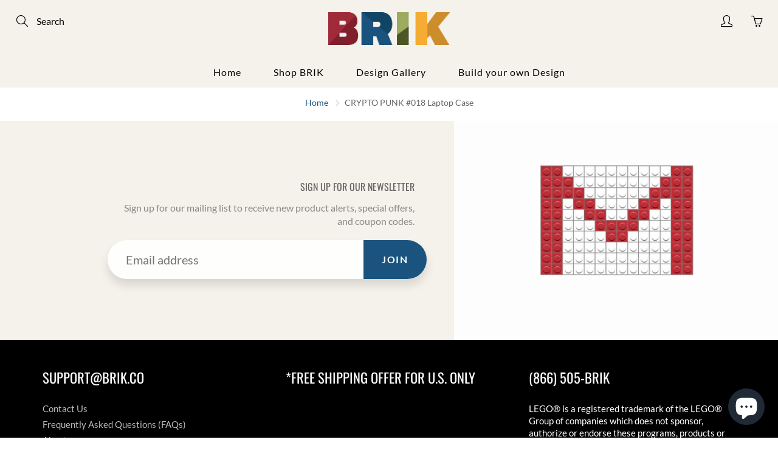

--- FILE ---
content_type: text/javascript
request_url: https://www.brik.co/cdn/shop/t/29/assets/download-template-bundle.js?v=159591330960208457371621868241
body_size: 51689
content:
!function(t){function A(n){if(e[n])return e[n].exports;var r=e[n]={exports:{},id:n,loaded:!1};return t[n].call(r.exports,r,r.exports,A),r.loaded=!0,r.exports}var e={};return A.m=t,A.c=e,A.p="",A(0)}([function(t,A,e){"use strict";function n(t){return t&&t.__esModule?t:{default:t}}var r=e(67),o=n(r),i=e(10),a=n(i),s=e(5);a.default.render(React.createElement(o.default,{articleID:window.downloadTemplateAppProps.articleID,blogID:window.downloadTemplateAppProps.blogID,isCustomerLoggedIn:window.downloadTemplateAppProps.customer&&window.downloadTemplateAppProps.customer.id>0,isDownloadLink:!0}),(0,s.ge)(window.downloadTemplateAppID))},function(t,A){t.exports=React},function(t,A){t.exports=function(){var t=[];return t.toString=function(){for(var t=[],A=0;A<this.length;A++){var e=this[A];e[2]?t.push("@media "+e[2]+"{"+e[1]+"}"):t.push(e[1])}return t.join("")},t.i=function(A,e){"string"==typeof A&&(A=[[null,A,""]]);for(var n={},r=0;r<this.length;r++){var o=this[r][0];"number"==typeof o&&(n[o]=!0)}for(r=0;r<A.length;r++){var i=A[r];"number"==typeof i[0]&&n[i[0]]||(e&&!i[2]?i[2]=e:e&&(i[2]="("+i[2]+") and ("+e+")"),t.push(i))}},t}},function(t,A,e){function n(t,A){for(var e=0;e<t.length;e++){var n=t[e],r=l[n.id];if(r){r.refs++;for(var o=0;o<r.parts.length;o++)r.parts[o](n.parts[o]);for(;o<n.parts.length;o++)r.parts.push(u(n.parts[o],A))}else{for(var i=[],o=0;o<n.parts.length;o++)i.push(u(n.parts[o],A));l[n.id]={id:n.id,refs:1,parts:i}}}}function r(t){for(var A=[],e={},n=0;n<t.length;n++){var r=t[n],o=r[0],i=r[1],a=r[2],s=r[3],u={css:i,media:a,sourceMap:s};e[o]?e[o].parts.push(u):A.push(e[o]={id:o,parts:[u]})}return A}function o(t,A){var e=d(),n=y[y.length-1];if("top"===t.insertAt)n?n.nextSibling?e.insertBefore(A,n.nextSibling):e.appendChild(A):e.insertBefore(A,e.firstChild),y.push(A);else{if("bottom"!==t.insertAt)throw new Error("Invalid value for parameter 'insertAt'. Must be 'top' or 'bottom'.");e.appendChild(A)}}function i(t){t.parentNode.removeChild(t);var A=y.indexOf(t);A>=0&&y.splice(A,1)}function a(t){var A=document.createElement("style");return A.type="text/css",o(t,A),A}function s(t){var A=document.createElement("link");return A.rel="stylesheet",o(t,A),A}function u(t,A){var e,n,r;if(A.singleton){var o=v++;e=m||(m=a(A)),n=c.bind(null,e,o,!1),r=c.bind(null,e,o,!0)}else t.sourceMap&&"function"==typeof URL&&"function"==typeof URL.createObjectURL&&"function"==typeof URL.revokeObjectURL&&"function"==typeof Blob&&"function"==typeof btoa?(e=s(A),n=f.bind(null,e),r=function(){i(e),e.href&&URL.revokeObjectURL(e.href)}):(e=a(A),n=p.bind(null,e),r=function(){i(e)});return n(t),function(A){if(A){if(A.css===t.css&&A.media===t.media&&A.sourceMap===t.sourceMap)return;n(t=A)}else r()}}function c(t,A,e,n){var r=e?"":n.css;if(t.styleSheet)t.styleSheet.cssText=g(A,r);else{var o=document.createTextNode(r),i=t.childNodes;i[A]&&t.removeChild(i[A]),i.length?t.insertBefore(o,i[A]):t.appendChild(o)}}function p(t,A){var e=A.css,n=A.media;if(n&&t.setAttribute("media",n),t.styleSheet)t.styleSheet.cssText=e;else{for(;t.firstChild;)t.removeChild(t.firstChild);t.appendChild(document.createTextNode(e))}}function f(t,A){var e=A.css,n=A.sourceMap;n&&(e+="\n/*# sourceMappingURL=data:application/json;base64,"+btoa(unescape(encodeURIComponent(JSON.stringify(n))))+" */");var r=new Blob([e],{type:"text/css"}),o=t.href;t.href=URL.createObjectURL(r),o&&URL.revokeObjectURL(o)}var l={},h=function(t){var A;return function(){return"undefined"==typeof A&&(A=t.apply(this,arguments)),A}},q=h(function(){return/msie [6-9]\b/.test(self.navigator.userAgent.toLowerCase())}),d=h(function(){return document.head||document.getElementsByTagName("head")[0]}),m=null,v=0,y=[];t.exports=function(t,A){A=A||{},"undefined"==typeof A.singleton&&(A.singleton=q()),"undefined"==typeof A.insertAt&&(A.insertAt="bottom");var e=r(t);return n(e,A),function(t){for(var o=[],i=0;i<e.length;i++){var a=e[i],s=l[a.id];s.refs--,o.push(s)}if(t){var u=r(t);n(u,A)}for(var i=0;i<o.length;i++){var s=o[i];if(0===s.refs){for(var c=0;c<s.parts.length;c++)s.parts[c]();delete l[s.id]}}}};var g=function(){var t=[];return function(A,e){return t[A]=e,t.filter(Boolean).join("\n")}}()},function(t,A,e){var n,r;/*!
	  Copyright (c) 2016 Jed Watson.
	  Licensed under the MIT License (MIT), see
	  http://jedwatson.github.io/classnames
	*/
!function(){"use strict";function e(){for(var t=[],A=0;A<arguments.length;A++){var n=arguments[A];if(n){var r=typeof n;if("string"===r||"number"===r)t.push(n);else if(Array.isArray(n))t.push(e.apply(null,n));else if("object"===r)for(var i in n)o.call(n,i)&&n[i]&&t.push(i)}}return t.join(" ")}var o={}.hasOwnProperty;"undefined"!=typeof t&&t.exports?t.exports=e:(n=[],r=function(){return e}.apply(A,n),!(void 0!==r&&(t.exports=r)))}()},function(t,A,e){"use strict";function n(t){return t&&t.__esModule?t:{default:t}}function r(t,A){return t.classList?t.classList.contains(A):!!t.className.match(new RegExp("(\\s|^)"+A+"(\\s|$)"))}function o(){return!1}function i(t,A){if(o()&&!t)throw new Error(A)}function a(t,A){t.classList?t.classList.add(A):r(t,A)||(t.className+=" "+A)}function s(t,A){if(t.classList)t.classList.remove(A);else if(r(t,A)){var e=new RegExp("(\\s|^)"+A+"(\\s|$)");t.className=t.className.replace(e," ")}}function u(t,A,e){var n=arguments.length>3&&void 0!==arguments[3]&&arguments[3];Array.isArray(A)||(A=[A]),A.forEach(function(A){"mousewheel"!==A&&"DOMMouseScroll"!==A||(A=navigator.userAgent.indexOf("Firefox")>-1?"DOMMouseScroll":"mousewheel"),t.addEventListener(A,e,n)})}function c(){for(var t=arguments.length,A=Array(t),e=0;e<t;e++)A[e]=arguments[e];if(o()&&A.length<2)throw Error("You must provide at least 2 values");return A.join("x")}function p(t,A){var e=0;return function(){clearTimeout(e),e=setTimeout(t,A)}}function f(t){return document.getElementById(t)}function l(){return i.apply(void 0,arguments)}function h(){return o()}function q(t){var A={};return Object.keys(t).forEach(function(t){return A[t]=t}),A}function d(t){var A=t.split("x"),e=U(A,2),n=e[0],r=e[1];return{x:parseInt(n,10),y:parseInt(r,10)}}function m(){function t(t){return encodeURIComponent(t).replace(/[!'()*]/g,function(t){return"%"+t.charCodeAt(0).toString(16).toUpperCase()})}var A=arguments.length>0&&void 0!==arguments[0]?arguments[0]:{},e=[],n=arguments[1];return A=JSON.stringify(A),void 0!==A&&(A=JSON.parse(A)),null==A?n?t(n):"":"object"!==("undefined"==typeof A?"undefined":N(A))?t(n)+"="+t(A):(Array.isArray(A)?(i(n.length>0,"Arrays in URL queries must have a prefix."),A.forEach(function(t){var A=n+"[]";e.push(m(t,A))})):Object.keys(A).forEach(function(t){var r=n?n+"["+t+"]":t,o=A[t];e.push(m(o,r))}),e.join("&"))}function v(t){if(!history.pushState)return!1;var A=O.default.parse(window.location.href),e=A.search?A.search.substr(1):null;if(e!==m){A.search=t?"?"+t:"";var n=O.default.format(A);history.pushState({path:n},"",n)}}function y(){var t=O.default.parse(window.location.href,!0);return t.query?t.query:{}}function g(t,A,e){Array.isArray(A)||(A=[A]),A.forEach(function(A){"mousewheel"!==A&&"DOMMouseScroll"!==A||(A=navigator.userAgent.indexOf("Firefox")>-1?"DOMMouseScroll":"mousewheel"),t.removeEventListener(A,e)})}function w(t){var A=t>>16,e=t>>8&255,n=255&t;return[A,e,n]}function E(t){function A(){x.forEach(function(t){return t()})}x.push(t),window.onbeforeunload!==A&&(window.onbeforeunload=A)}function _(t,A){var e=0;return function(){for(var n=arguments.length,r=Array(n),o=0;o<n;o++)r[o]=arguments[o];e||(e=setTimeout(function(){e=0,t.apply(void 0,r)},A))}}function I(t){var A=arguments.length>1&&void 0!==arguments[1]?arguments[1]:" ";return t.split(A).map(function(t){return t[0].toUpperCase()+t.slice(1).toLowerCase()}).join(" ")}function b(t){return parseInt(t,10)}function B(t,A){if(!t)throw new Error("You must provide a path for the URL.");var e=h()?"https://dev.apps.joltteam.com/internal/brikbuild":"https://apps.joltteam.com/internal/brikbuild";"/"!==t[0]&&(t="/"+t),e+=t;var n=m(A);return n&&(n="?"+n),e+n}function T(t){return["ba",t.blogID,t.articleID].join("_")}function C(t){return t.reduce(function(t,A,e){return A?(t[e.toString()]=A,t):t},{})}Object.defineProperty(A,"__esModule",{value:!0});var N="function"==typeof Symbol&&"symbol"==typeof Symbol.iterator?function(t){return typeof t}:function(t){return t&&"function"==typeof Symbol&&t.constructor===Symbol&&t!==Symbol.prototype?"symbol":typeof t},U=function(){function t(t,A){var e=[],n=!0,r=!1,o=void 0;try{for(var i,a=t[Symbol.iterator]();!(n=(i=a.next()).done)&&(e.push(i.value),!A||e.length!==A);n=!0);}catch(t){r=!0,o=t}finally{try{!n&&a.return&&a.return()}finally{if(r)throw o}}return e}return function(A,e){if(Array.isArray(A))return A;if(Symbol.iterator in Object(A))return t(A,e);throw new TypeError("Invalid attempt to destructure non-iterable instance")}}();A.addClass=a,A.removeClass=s,A.addEventListener=u,A.createCoordinate=c,A.debounce=p,A.ge=f,A.invariant=l,A.isDev=h,A.keyMirror=q,A.objectFromCoordinate=d,A.querystring=m,A.setQueryString=v,A.getQueryParams=y,A.removeEventListener=g,A.rgbFromHex=w,A.runOnLeave=E,A.throttle=_,A.titleCase=I,A.toInt=b,A.url=B,A.toLikeArticleId=T,A.arrayToObject=C;var D=e(32),O=n(D),x=[]},function(t,A,e){"use strict";var n=e(7),r=e(5);A.ACTIONS=(0,r.keyMirror)({ADD_IMAGE:"",ADJUST_IMAGE_OPACITY:"",ADJUST_IMAGE_SIZE:"",CENTER_DESIGN:"",CHANGE_PRODUCT_COLOR:"",CHANGE_LAYOUT:"",CHANGE_PRODUCT:"",CLEAR_DESIGN:"",FETCH_COLORS:"",INIT_PROPS:"",LOAD_SAVED_DATA:"",MOVE_DESIGN:"",REMOVE_IMAGE:"",REPOSITION_IMAGE:"",SAVE_DESIGN:"",SET_CURRENT_ACTION:"",SET_LOADING:"",SET_PANNING_ENABLED:"",SET_REPOSITIONING_ENABLED:"",SET_SELECTED_COLOR:"",SET_SUBMIT_DIALOG_SHOWN:"",SET_ZOOM_LEVEL:"",SHOW_NOTICE:"",TOGGLE_BRIKIFY:"",TOGGLE_FULL_SCREEN:"",TOGGLE_PANNING:"",UPDATE_DESIGN:""});var o={BLACK:"#1a1a1a",BLUE:"#0755ee",CLEAR:"transparent",GREY:"#ddd",WHITE:"#fafafa"};A.BRIK_BOOK_BACKGROUND_COLORS=(0,n.List)([o.GREY,o.BLUE,o.CLEAR]),A.BRIK_BOOK_LITE_BACKGROUND_COLORS=(0,n.List)([o.GREY,o.BLACK]),A.BRIK_CARD_BACKGROUND_COLORS=(0,n.List)([o.WHITE,o.BLUE]),A.BRIK_TILE_BACKGROUND_COLORS=(0,n.List)([o.WHITE,o.BLUE,o.BLACK]),A.BRIK_BOOK_DIMENSIONS_BY_MODEL=(0,n.Map)({'11" Air':(0,n.Map)({columns:37,rows:22}),'13" Air':(0,n.Map)({columns:40,rows:26}),'13" Pro':(0,n.Map)({columns:39,rows:26}),'13" Pro (Touch Bar)':(0,n.Map)({columns:35,rows:24}),'15" Pro':(0,n.Map)({columns:44,rows:29}),'15" Pro (Touch Bar)':(0,n.Map)({columns:41,rows:27})}),A.BRIK_BOOK_LITE_DIMENSIONS=(0,n.Map)({columns:33,rows:23}),A.BRIK_CARD_DIMENSIONS=(0,n.Map)({columns:16,rows:16}),A.BRIK_TILE_DIMENSION=32,A.CART_ADD_URL="/cart",A.ERASER_COLOR={id:"-1",hexValue:"",name:""},A.GRID_ID="brikbuild-grid",A.MODE=(0,r.keyMirror)({DRAW:"",PAN:"",REPOSITION:""}),A.PIXEL_SIZE=20,A.PRODUCT_COLORS=(0,n.Map)(o),A.PRODUCTS={TILE:"Brik Tile",BOOK:"Brik Book",BOOK_LITE:"Brik Book Lite",CARD:"Brik Card"},A.TRANSLATE_DIRECTION=(0,r.keyMirror)({CENTER:"",DOWN:"",LEFT:"",RIGHT:"",UP:""}),A.ZOOM_LEVEL={MAX:2,MIN:.1}},function(t,A,e){!function(A,e){t.exports=e()}(this,function(){"use strict";function t(t,A){A&&(t.prototype=Object.create(A.prototype)),t.prototype.constructor=t}function A(t){return o(t)?t:N(t)}function e(t){return i(t)?t:U(t)}function n(t){return a(t)?t:D(t)}function r(t){return o(t)&&!s(t)?t:O(t)}function o(t){return!(!t||!t[se])}function i(t){return!(!t||!t[ue])}function a(t){return!(!t||!t[ce])}function s(t){return i(t)||a(t)}function u(t){return!(!t||!t[pe])}function c(t){return t.value=!1,t}function p(t){t&&(t.value=!0)}function f(){}function l(t,A){A=A||0;for(var e=Math.max(0,t.length-A),n=new Array(e),r=0;r<e;r++)n[r]=t[r+A];return n}function h(t){return void 0===t.size&&(t.size=t.__iterate(d)),t.size}function q(t,A){if("number"!=typeof A){var e=A>>>0;if(""+e!==A||4294967295===e)return NaN;A=e}return A<0?h(t)+A:A}function d(){return!0}function m(t,A,e){return(0===t||void 0!==e&&t<=-e)&&(void 0===A||void 0!==e&&A>=e)}function v(t,A){return g(t,A,0)}function y(t,A){return g(t,A,A)}function g(t,A,e){return void 0===t?e:t<0?Math.max(0,A+t):void 0===A?t:Math.min(A,t)}function w(t){this.next=t}function E(t,A,e,n){var r=0===t?A:1===t?e:[A,e];return n?n.value=r:n={value:r,done:!1},n}function _(){return{value:void 0,done:!0}}function I(t){return!!T(t)}function b(t){return t&&"function"==typeof t.next}function B(t){var A=T(t);return A&&A.call(t)}function T(t){var A=t&&(Ee&&t[Ee]||t[_e]);if("function"==typeof A)return A}function C(t){return t&&"number"==typeof t.length}function N(t){return null===t||void 0===t?L():o(t)?t.toSeq():Y(t)}function U(t){return null===t||void 0===t?L().toKeyedSeq():o(t)?i(t)?t.toSeq():t.fromEntrySeq():k(t)}function D(t){return null===t||void 0===t?L():o(t)?i(t)?t.entrySeq():t.toIndexedSeq():F(t)}function O(t){return(null===t||void 0===t?L():o(t)?i(t)?t.entrySeq():t:F(t)).toSetSeq()}function x(t){this._array=t,this.size=t.length}function S(t){var A=Object.keys(t);this._object=t,this._keys=A,this.size=A.length}function Q(t){this._iterable=t,this.size=t.length||t.size}function M(t){this._iterator=t,this._iteratorCache=[]}function R(t){return!(!t||!t[be])}function L(){return Be||(Be=new x([]))}function k(t){var A=Array.isArray(t)?new x(t).fromEntrySeq():b(t)?new M(t).fromEntrySeq():I(t)?new Q(t).fromEntrySeq():"object"==typeof t?new S(t):void 0;if(!A)throw new TypeError("Expected Array or iterable object of [k, v] entries, or keyed object: "+t);return A}function F(t){var A=P(t);if(!A)throw new TypeError("Expected Array or iterable object of values: "+t);return A}function Y(t){var A=P(t)||"object"==typeof t&&new S(t);if(!A)throw new TypeError("Expected Array or iterable object of values, or keyed object: "+t);return A}function P(t){return C(t)?new x(t):b(t)?new M(t):I(t)?new Q(t):void 0}function G(t,A,e,n){var r=t._cache;if(r){for(var o=r.length-1,i=0;i<=o;i++){var a=r[e?o-i:i];if(A(a[1],n?a[0]:i,t)===!1)return i+1}return i}return t.__iterateUncached(A,e)}function j(t,A,e,n){var r=t._cache;if(r){var o=r.length-1,i=0;return new w(function(){var t=r[e?o-i:i];return i++>o?_():E(A,n?t[0]:i-1,t[1])})}return t.__iteratorUncached(A,e)}function V(t,A){return A?K(A,t,"",{"":t}):W(t)}function K(t,A,e,n){return Array.isArray(A)?t.call(n,e,D(A).map(function(e,n){return K(t,e,n,A)})):J(A)?t.call(n,e,U(A).map(function(e,n){return K(t,e,n,A)})):A}function W(t){return Array.isArray(t)?D(t).map(W).toList():J(t)?U(t).map(W).toMap():t}function J(t){return t&&(t.constructor===Object||void 0===t.constructor)}function z(t,A){if(t===A||t!==t&&A!==A)return!0;if(!t||!A)return!1;if("function"==typeof t.valueOf&&"function"==typeof A.valueOf){if(t=t.valueOf(),A=A.valueOf(),t===A||t!==t&&A!==A)return!0;if(!t||!A)return!1}return!("function"!=typeof t.equals||"function"!=typeof A.equals||!t.equals(A))}function H(t,A){if(t===A)return!0;if(!o(A)||void 0!==t.size&&void 0!==A.size&&t.size!==A.size||void 0!==t.__hash&&void 0!==A.__hash&&t.__hash!==A.__hash||i(t)!==i(A)||a(t)!==a(A)||u(t)!==u(A))return!1;if(0===t.size&&0===A.size)return!0;var e=!s(t);if(u(t)){var n=t.entries();return A.every(function(t,A){var r=n.next().value;return r&&z(r[1],t)&&(e||z(r[0],A))})&&n.next().done}var r=!1;if(void 0===t.size)if(void 0===A.size)"function"==typeof t.cacheResult&&t.cacheResult();else{r=!0;var c=t;t=A,A=c}var p=!0,f=A.__iterate(function(A,n){if(e?!t.has(A):r?!z(A,t.get(n,de)):!z(t.get(n,de),A))return p=!1,!1});return p&&t.size===f}function Z(t,A){if(!(this instanceof Z))return new Z(t,A);if(this._value=t,this.size=void 0===A?1/0:Math.max(0,A),0===this.size){if(Te)return Te;Te=this}}function X(t,A){if(!t)throw new Error(A)}function $(t,A,e){if(!(this instanceof $))return new $(t,A,e);if(X(0!==e,"Cannot step a Range by 0"),t=t||0,void 0===A&&(A=1/0),e=void 0===e?1:Math.abs(e),A<t&&(e=-e),this._start=t,this._end=A,this._step=e,this.size=Math.max(0,Math.ceil((A-t)/e-1)+1),0===this.size){if(Ce)return Ce;Ce=this}}function tt(){throw TypeError("Abstract")}function At(){}function et(){}function nt(){}function rt(t){return t>>>1&1073741824|3221225471&t}function ot(t){if(t===!1||null===t||void 0===t)return 0;if("function"==typeof t.valueOf&&(t=t.valueOf(),t===!1||null===t||void 0===t))return 0;if(t===!0)return 1;var A=typeof t;if("number"===A){if(t!==t||t===1/0)return 0;var e=0|t;for(e!==t&&(e^=4294967295*t);t>4294967295;)t/=4294967295,e^=t;return rt(e)}if("string"===A)return t.length>Me?it(t):at(t);if("function"==typeof t.hashCode)return t.hashCode();if("object"===A)return st(t);if("function"==typeof t.toString)return at(t.toString());throw new Error("Value type "+A+" cannot be hashed.")}function it(t){var A=ke[t];return void 0===A&&(A=at(t),Le===Re&&(Le=0,ke={}),Le++,ke[t]=A),A}function at(t){for(var A=0,e=0;e<t.length;e++)A=31*A+t.charCodeAt(e)|0;return rt(A)}function st(t){var A;if(xe&&(A=Ne.get(t),void 0!==A))return A;if(A=t[Qe],void 0!==A)return A;if(!Oe){if(A=t.propertyIsEnumerable&&t.propertyIsEnumerable[Qe],void 0!==A)return A;if(A=ut(t),void 0!==A)return A}if(A=++Se,1073741824&Se&&(Se=0),xe)Ne.set(t,A);else{if(void 0!==De&&De(t)===!1)throw new Error("Non-extensible objects are not allowed as keys.");if(Oe)Object.defineProperty(t,Qe,{enumerable:!1,configurable:!1,writable:!1,value:A});else if(void 0!==t.propertyIsEnumerable&&t.propertyIsEnumerable===t.constructor.prototype.propertyIsEnumerable)t.propertyIsEnumerable=function(){return this.constructor.prototype.propertyIsEnumerable.apply(this,arguments)},t.propertyIsEnumerable[Qe]=A;else{if(void 0===t.nodeType)throw new Error("Unable to set a non-enumerable property on object.");t[Qe]=A}}return A}function ut(t){if(t&&t.nodeType>0)switch(t.nodeType){case 1:return t.uniqueID;case 9:return t.documentElement&&t.documentElement.uniqueID}}function ct(t){X(t!==1/0,"Cannot perform this action with an infinite size.")}function pt(t){return null===t||void 0===t?Et():ft(t)&&!u(t)?t:Et().withMutations(function(A){var n=e(t);ct(n.size),n.forEach(function(t,e){return A.set(e,t)})})}function ft(t){return!(!t||!t[Fe])}function lt(t,A){this.ownerID=t,this.entries=A}function ht(t,A,e){this.ownerID=t,this.bitmap=A,this.nodes=e}function qt(t,A,e){this.ownerID=t,this.count=A,this.nodes=e}function dt(t,A,e){this.ownerID=t,this.keyHash=A,this.entries=e}function mt(t,A,e){this.ownerID=t,this.keyHash=A,this.entry=e}function vt(t,A,e){this._type=A,this._reverse=e,this._stack=t._root&&gt(t._root)}function yt(t,A){return E(t,A[0],A[1])}function gt(t,A){return{node:t,index:0,__prev:A}}function wt(t,A,e,n){var r=Object.create(Ye);return r.size=t,r._root=A,r.__ownerID=e,r.__hash=n,r.__altered=!1,r}function Et(){return Pe||(Pe=wt(0))}function _t(t,A,e){var n,r;if(t._root){var o=c(me),i=c(ve);if(n=It(t._root,t.__ownerID,0,void 0,A,e,o,i),!i.value)return t;r=t.size+(o.value?e===de?-1:1:0)}else{if(e===de)return t;r=1,n=new lt(t.__ownerID,[[A,e]])}return t.__ownerID?(t.size=r,t._root=n,t.__hash=void 0,t.__altered=!0,t):n?wt(r,n):Et()}function It(t,A,e,n,r,o,i,a){return t?t.update(A,e,n,r,o,i,a):o===de?t:(p(a),p(i),new mt(A,n,[r,o]))}function bt(t){return t.constructor===mt||t.constructor===dt}function Bt(t,A,e,n,r){if(t.keyHash===n)return new dt(A,n,[t.entry,r]);var o,i=(0===e?t.keyHash:t.keyHash>>>e)&qe,a=(0===e?n:n>>>e)&qe,s=i===a?[Bt(t,A,e+le,n,r)]:(o=new mt(A,n,r),i<a?[t,o]:[o,t]);return new ht(A,1<<i|1<<a,s)}function Tt(t,A,e,n){t||(t=new f);for(var r=new mt(t,ot(e),[e,n]),o=0;o<A.length;o++){var i=A[o];r=r.update(t,0,void 0,i[0],i[1])}return r}function Ct(t,A,e,n){for(var r=0,o=0,i=new Array(e),a=0,s=1,u=A.length;a<u;a++,s<<=1){var c=A[a];void 0!==c&&a!==n&&(r|=s,i[o++]=c)}return new ht(t,r,i)}function Nt(t,A,e,n,r){for(var o=0,i=new Array(he),a=0;0!==e;a++,e>>>=1)i[a]=1&e?A[o++]:void 0;return i[n]=r,new qt(t,o+1,i)}function Ut(t,A,n){for(var r=[],i=0;i<n.length;i++){var a=n[i],s=e(a);o(a)||(s=s.map(function(t){return V(t)})),r.push(s)}return xt(t,A,r)}function Dt(t,A,e){return t&&t.mergeDeep&&o(A)?t.mergeDeep(A):z(t,A)?t:A}function Ot(t){return function(A,e,n){if(A&&A.mergeDeepWith&&o(e))return A.mergeDeepWith(t,e);var r=t(A,e,n);return z(A,r)?A:r}}function xt(t,A,e){return e=e.filter(function(t){return 0!==t.size}),0===e.length?t:0!==t.size||t.__ownerID||1!==e.length?t.withMutations(function(t){for(var n=A?function(e,n){t.update(n,de,function(t){return t===de?e:A(t,e,n)})}:function(A,e){t.set(e,A)},r=0;r<e.length;r++)e[r].forEach(n)}):t.constructor(e[0])}function St(t,A,e,n){var r=t===de,o=A.next();if(o.done){var i=r?e:t,a=n(i);return a===i?t:a}X(r||t&&t.set,"invalid keyPath");var s=o.value,u=r?de:t.get(s,de),c=St(u,A,e,n);return c===u?t:c===de?t.remove(s):(r?Et():t).set(s,c)}function Qt(t){return t-=t>>1&1431655765,t=(858993459&t)+(t>>2&858993459),t=t+(t>>4)&252645135,t+=t>>8,t+=t>>16,127&t}function Mt(t,A,e,n){var r=n?t:l(t);return r[A]=e,r}function Rt(t,A,e,n){var r=t.length+1;if(n&&A+1===r)return t[A]=e,t;for(var o=new Array(r),i=0,a=0;a<r;a++)a===A?(o[a]=e,i=-1):o[a]=t[a+i];return o}function Lt(t,A,e){var n=t.length-1;if(e&&A===n)return t.pop(),t;for(var r=new Array(n),o=0,i=0;i<n;i++)i===A&&(o=1),r[i]=t[i+o];return r}function kt(t){var A=jt();if(null===t||void 0===t)return A;if(Ft(t))return t;var e=n(t),r=e.size;return 0===r?A:(ct(r),r>0&&r<he?Gt(0,r,le,null,new Yt(e.toArray())):A.withMutations(function(t){t.setSize(r),e.forEach(function(A,e){return t.set(e,A)})}))}function Ft(t){return!(!t||!t[Ke])}function Yt(t,A){this.array=t,this.ownerID=A}function Pt(t,A){function e(t,A,e){return 0===A?n(t,e):r(t,A,e)}function n(t,e){var n=e===a?s&&s.array:t&&t.array,r=e>o?0:o-e,u=i-e;return u>he&&(u=he),function(){if(r===u)return ze;var t=A?--u:r++;return n&&n[t]}}function r(t,n,r){var a,s=t&&t.array,u=r>o?0:o-r>>n,c=(i-r>>n)+1;return c>he&&(c=he),function(){for(;;){if(a){var t=a();if(t!==ze)return t;a=null}if(u===c)return ze;var o=A?--c:u++;a=e(s&&s[o],n-le,r+(o<<n))}}}var o=t._origin,i=t._capacity,a=Zt(i),s=t._tail;return e(t._root,t._level,0)}function Gt(t,A,e,n,r,o,i){var a=Object.create(We);return a.size=A-t,a._origin=t,a._capacity=A,a._level=e,a._root=n,a._tail=r,a.__ownerID=o,a.__hash=i,a.__altered=!1,a}function jt(){return Je||(Je=Gt(0,0,le))}function Vt(t,A,e){if(A=q(t,A),A!==A)return t;if(A>=t.size||A<0)return t.withMutations(function(t){A<0?zt(t,A).set(0,e):zt(t,0,A+1).set(A,e)});A+=t._origin;var n=t._tail,r=t._root,o=c(ve);return A>=Zt(t._capacity)?n=Kt(n,t.__ownerID,0,A,e,o):r=Kt(r,t.__ownerID,t._level,A,e,o),o.value?t.__ownerID?(t._root=r,t._tail=n,t.__hash=void 0,t.__altered=!0,t):Gt(t._origin,t._capacity,t._level,r,n):t}function Kt(t,A,e,n,r,o){var i=n>>>e&qe,a=t&&i<t.array.length;if(!a&&void 0===r)return t;var s;if(e>0){var u=t&&t.array[i],c=Kt(u,A,e-le,n,r,o);return c===u?t:(s=Wt(t,A),s.array[i]=c,s)}return a&&t.array[i]===r?t:(p(o),s=Wt(t,A),void 0===r&&i===s.array.length-1?s.array.pop():s.array[i]=r,s)}function Wt(t,A){return A&&t&&A===t.ownerID?t:new Yt(t?t.array.slice():[],A)}function Jt(t,A){if(A>=Zt(t._capacity))return t._tail;if(A<1<<t._level+le){for(var e=t._root,n=t._level;e&&n>0;)e=e.array[A>>>n&qe],n-=le;return e}}function zt(t,A,e){void 0!==A&&(A|=0),void 0!==e&&(e|=0);var n=t.__ownerID||new f,r=t._origin,o=t._capacity,i=r+A,a=void 0===e?o:e<0?o+e:r+e;if(i===r&&a===o)return t;if(i>=a)return t.clear();for(var s=t._level,u=t._root,c=0;i+c<0;)u=new Yt(u&&u.array.length?[void 0,u]:[],n),s+=le,c+=1<<s;c&&(i+=c,r+=c,a+=c,o+=c);for(var p=Zt(o),l=Zt(a);l>=1<<s+le;)u=new Yt(u&&u.array.length?[u]:[],n),s+=le;var h=t._tail,q=l<p?Jt(t,a-1):l>p?new Yt([],n):h;if(h&&l>p&&i<o&&h.array.length){u=Wt(u,n);for(var d=u,m=s;m>le;m-=le){var v=p>>>m&qe;d=d.array[v]=Wt(d.array[v],n)}d.array[p>>>le&qe]=h}if(a<o&&(q=q&&q.removeAfter(n,0,a)),i>=l)i-=l,a-=l,s=le,u=null,q=q&&q.removeBefore(n,0,i);else if(i>r||l<p){for(c=0;u;){var y=i>>>s&qe;if(y!==l>>>s&qe)break;y&&(c+=(1<<s)*y),s-=le,u=u.array[y]}u&&i>r&&(u=u.removeBefore(n,s,i-c)),u&&l<p&&(u=u.removeAfter(n,s,l-c)),c&&(i-=c,a-=c)}return t.__ownerID?(t.size=a-i,t._origin=i,t._capacity=a,t._level=s,t._root=u,t._tail=q,t.__hash=void 0,t.__altered=!0,t):Gt(i,a,s,u,q)}function Ht(t,A,e){for(var r=[],i=0,a=0;a<e.length;a++){var s=e[a],u=n(s);u.size>i&&(i=u.size),o(s)||(u=u.map(function(t){return V(t)})),r.push(u)}return i>t.size&&(t=t.setSize(i)),xt(t,A,r)}function Zt(t){return t<he?0:t-1>>>le<<le}function Xt(t){return null===t||void 0===t?AA():$t(t)?t:AA().withMutations(function(A){var n=e(t);ct(n.size),n.forEach(function(t,e){return A.set(e,t)})})}function $t(t){return ft(t)&&u(t)}function tA(t,A,e,n){var r=Object.create(Xt.prototype);return r.size=t?t.size:0,r._map=t,r._list=A,r.__ownerID=e,r.__hash=n,r}function AA(){return He||(He=tA(Et(),jt()))}function eA(t,A,e){var n,r,o=t._map,i=t._list,a=o.get(A),s=void 0!==a;if(e===de){if(!s)return t;i.size>=he&&i.size>=2*o.size?(r=i.filter(function(t,A){return void 0!==t&&a!==A}),n=r.toKeyedSeq().map(function(t){return t[0]}).flip().toMap(),t.__ownerID&&(n.__ownerID=r.__ownerID=t.__ownerID)):(n=o.remove(A),r=a===i.size-1?i.pop():i.set(a,void 0))}else if(s){if(e===i.get(a)[1])return t;n=o,r=i.set(a,[A,e])}else n=o.set(A,i.size),r=i.set(i.size,[A,e]);return t.__ownerID?(t.size=n.size,t._map=n,t._list=r,t.__hash=void 0,t):tA(n,r)}function nA(t,A){this._iter=t,this._useKeys=A,this.size=t.size}function rA(t){this._iter=t,this.size=t.size}function oA(t){this._iter=t,this.size=t.size}function iA(t){this._iter=t,this.size=t.size}function aA(t){var A=CA(t);return A._iter=t,A.size=t.size,A.flip=function(){return t},A.reverse=function(){var A=t.reverse.apply(this);return A.flip=function(){return t.reverse()},A},A.has=function(A){return t.includes(A)},A.includes=function(A){return t.has(A)},A.cacheResult=NA,A.__iterateUncached=function(A,e){var n=this;return t.__iterate(function(t,e){return A(e,t,n)!==!1},e)},A.__iteratorUncached=function(A,e){if(A===we){var n=t.__iterator(A,e);return new w(function(){var t=n.next();if(!t.done){var A=t.value[0];t.value[0]=t.value[1],t.value[1]=A}return t})}return t.__iterator(A===ge?ye:ge,e)},A}function sA(t,A,e){var n=CA(t);return n.size=t.size,n.has=function(A){return t.has(A)},n.get=function(n,r){var o=t.get(n,de);return o===de?r:A.call(e,o,n,t)},n.__iterateUncached=function(n,r){var o=this;return t.__iterate(function(t,r,i){return n(A.call(e,t,r,i),r,o)!==!1},r)},n.__iteratorUncached=function(n,r){var o=t.__iterator(we,r);return new w(function(){var r=o.next();if(r.done)return r;var i=r.value,a=i[0];return E(n,a,A.call(e,i[1],a,t),r)})},n}function uA(t,A){var e=CA(t);return e._iter=t,e.size=t.size,e.reverse=function(){return t},t.flip&&(e.flip=function(){var A=aA(t);return A.reverse=function(){return t.flip()},A}),e.get=function(e,n){return t.get(A?e:-1-e,n)},e.has=function(e){return t.has(A?e:-1-e)},e.includes=function(A){return t.includes(A)},e.cacheResult=NA,e.__iterate=function(A,e){var n=this;return t.__iterate(function(t,e){return A(t,e,n)},!e)},e.__iterator=function(A,e){return t.__iterator(A,!e)},e}function cA(t,A,e,n){var r=CA(t);return n&&(r.has=function(n){var r=t.get(n,de);return r!==de&&!!A.call(e,r,n,t)},r.get=function(n,r){var o=t.get(n,de);return o!==de&&A.call(e,o,n,t)?o:r}),r.__iterateUncached=function(r,o){var i=this,a=0;return t.__iterate(function(t,o,s){if(A.call(e,t,o,s))return a++,r(t,n?o:a-1,i)},o),a},r.__iteratorUncached=function(r,o){var i=t.__iterator(we,o),a=0;return new w(function(){for(;;){var o=i.next();if(o.done)return o;var s=o.value,u=s[0],c=s[1];if(A.call(e,c,u,t))return E(r,n?u:a++,c,o)}})},r}function pA(t,A,e){var n=pt().asMutable();return t.__iterate(function(r,o){n.update(A.call(e,r,o,t),0,function(t){return t+1})}),n.asImmutable()}function fA(t,A,e){var n=i(t),r=(u(t)?Xt():pt()).asMutable();t.__iterate(function(o,i){r.update(A.call(e,o,i,t),function(t){return t=t||[],t.push(n?[i,o]:o),t})});var o=TA(t);return r.map(function(A){return IA(t,o(A))})}function lA(t,A,e,n){var r=t.size;if(void 0!==A&&(A|=0),void 0!==e&&(e===1/0?e=r:e|=0),m(A,e,r))return t;var o=v(A,r),i=y(e,r);if(o!==o||i!==i)return lA(t.toSeq().cacheResult(),A,e,n);var a,s=i-o;s===s&&(a=s<0?0:s);var u=CA(t);return u.size=0===a?a:t.size&&a||void 0,!n&&R(t)&&a>=0&&(u.get=function(A,e){return A=q(this,A),A>=0&&A<a?t.get(A+o,e):e}),u.__iterateUncached=function(A,e){var r=this;if(0===a)return 0;if(e)return this.cacheResult().__iterate(A,e);var i=0,s=!0,u=0;return t.__iterate(function(t,e){if(!s||!(s=i++<o))return u++,A(t,n?e:u-1,r)!==!1&&u!==a}),u},u.__iteratorUncached=function(A,e){if(0!==a&&e)return this.cacheResult().__iterator(A,e);var r=0!==a&&t.__iterator(A,e),i=0,s=0;return new w(function(){for(;i++<o;)r.next();if(++s>a)return _();var t=r.next();return n||A===ge?t:A===ye?E(A,s-1,void 0,t):E(A,s-1,t.value[1],t)})},u}function hA(t,A,e){var n=CA(t);return n.__iterateUncached=function(n,r){var o=this;if(r)return this.cacheResult().__iterate(n,r);var i=0;return t.__iterate(function(t,r,a){return A.call(e,t,r,a)&&++i&&n(t,r,o)}),i},n.__iteratorUncached=function(n,r){var o=this;if(r)return this.cacheResult().__iterator(n,r);var i=t.__iterator(we,r),a=!0;return new w(function(){if(!a)return _();var t=i.next();if(t.done)return t;var r=t.value,s=r[0],u=r[1];return A.call(e,u,s,o)?n===we?t:E(n,s,u,t):(a=!1,_())})},n}function qA(t,A,e,n){var r=CA(t);return r.__iterateUncached=function(r,o){var i=this;if(o)return this.cacheResult().__iterate(r,o);var a=!0,s=0;return t.__iterate(function(t,o,u){if(!a||!(a=A.call(e,t,o,u)))return s++,r(t,n?o:s-1,i)}),s},r.__iteratorUncached=function(r,o){var i=this;if(o)return this.cacheResult().__iterator(r,o);var a=t.__iterator(we,o),s=!0,u=0;return new w(function(){var t,o,c;do{if(t=a.next(),t.done)return n||r===ge?t:r===ye?E(r,u++,void 0,t):E(r,u++,t.value[1],t);var p=t.value;o=p[0],c=p[1],s&&(s=A.call(e,c,o,i))}while(s);return r===we?t:E(r,o,c,t)})},r}function dA(t,A){var n=i(t),r=[t].concat(A).map(function(t){return o(t)?n&&(t=e(t)):t=n?k(t):F(Array.isArray(t)?t:[t]),t}).filter(function(t){return 0!==t.size});if(0===r.length)return t;if(1===r.length){var s=r[0];if(s===t||n&&i(s)||a(t)&&a(s))return s}var u=new x(r);return n?u=u.toKeyedSeq():a(t)||(u=u.toSetSeq()),u=u.flatten(!0),u.size=r.reduce(function(t,A){if(void 0!==t){var e=A.size;if(void 0!==e)return t+e}},0),u}function mA(t,A,e){var n=CA(t);return n.__iterateUncached=function(n,r){function i(t,u){var c=this;t.__iterate(function(t,r){return(!A||u<A)&&o(t)?i(t,u+1):n(t,e?r:a++,c)===!1&&(s=!0),!s},r)}var a=0,s=!1;return i(t,0),a},n.__iteratorUncached=function(n,r){var i=t.__iterator(n,r),a=[],s=0;return new w(function(){for(;i;){var t=i.next();if(t.done===!1){var u=t.value;if(n===we&&(u=u[1]),A&&!(a.length<A)||!o(u))return e?t:E(n,s++,u,t);a.push(i),i=u.__iterator(n,r)}else i=a.pop()}return _()})},n}function vA(t,A,e){var n=TA(t);return t.toSeq().map(function(r,o){return n(A.call(e,r,o,t))}).flatten(!0)}function yA(t,A){var e=CA(t);return e.size=t.size&&2*t.size-1,e.__iterateUncached=function(e,n){var r=this,o=0;return t.__iterate(function(t,n){return(!o||e(A,o++,r)!==!1)&&e(t,o++,r)!==!1},n),o},e.__iteratorUncached=function(e,n){var r,o=t.__iterator(ge,n),i=0;return new w(function(){return(!r||i%2)&&(r=o.next(),r.done)?r:i%2?E(e,i++,A):E(e,i++,r.value,r)})},e}function gA(t,A,e){A||(A=UA);var n=i(t),r=0,o=t.toSeq().map(function(A,n){return[n,A,r++,e?e(A,n,t):A]}).toArray();return o.sort(function(t,e){return A(t[3],e[3])||t[2]-e[2]}).forEach(n?function(t,A){o[A].length=2}:function(t,A){o[A]=t[1]}),n?U(o):a(t)?D(o):O(o)}function wA(t,A,e){if(A||(A=UA),e){var n=t.toSeq().map(function(A,n){return[A,e(A,n,t)]}).reduce(function(t,e){return EA(A,t[1],e[1])?e:t});return n&&n[0]}return t.reduce(function(t,e){return EA(A,t,e)?e:t})}function EA(t,A,e){var n=t(e,A);return 0===n&&e!==A&&(void 0===e||null===e||e!==e)||n>0}function _A(t,e,n){var r=CA(t);return r.size=new x(n).map(function(t){return t.size}).min(),r.__iterate=function(t,A){for(var e,n=this.__iterator(ge,A),r=0;!(e=n.next()).done&&t(e.value,r++,this)!==!1;);return r},r.__iteratorUncached=function(t,r){var o=n.map(function(t){return t=A(t),B(r?t.reverse():t)}),i=0,a=!1;return new w(function(){var A;return a||(A=o.map(function(t){return t.next()}),a=A.some(function(t){return t.done})),a?_():E(t,i++,e.apply(null,A.map(function(t){return t.value})))})},r}function IA(t,A){return R(t)?A:t.constructor(A)}function bA(t){if(t!==Object(t))throw new TypeError("Expected [K, V] tuple: "+t)}function BA(t){return ct(t.size),h(t)}function TA(t){return i(t)?e:a(t)?n:r}function CA(t){return Object.create((i(t)?U:a(t)?D:O).prototype)}function NA(){return this._iter.cacheResult?(this._iter.cacheResult(),this.size=this._iter.size,this):N.prototype.cacheResult.call(this)}function UA(t,A){return t>A?1:t<A?-1:0}function DA(t){var e=B(t);if(!e){if(!C(t))throw new TypeError("Expected iterable or array-like: "+t);e=B(A(t))}return e}function OA(t,A){var e,n=function(o){if(o instanceof n)return o;if(!(this instanceof n))return new n(o);if(!e){e=!0;var i=Object.keys(t);QA(r,i),r.size=i.length,r._name=A,r._keys=i,r._defaultValues=t}this._map=pt(o)},r=n.prototype=Object.create(Ze);return r.constructor=n,n}function xA(t,A,e){var n=Object.create(Object.getPrototypeOf(t));return n._map=A,n.__ownerID=e,n}function SA(t){return t._name||t.constructor.name||"Record"}function QA(t,A){try{A.forEach(MA.bind(void 0,t))}catch(t){}}function MA(t,A){Object.defineProperty(t,A,{get:function(){return this.get(A)},set:function(t){X(this.__ownerID,"Cannot set on an immutable record."),this.set(A,t)}})}function RA(t){return null===t||void 0===t?YA():LA(t)&&!u(t)?t:YA().withMutations(function(A){var e=r(t);ct(e.size),e.forEach(function(t){return A.add(t)})})}function LA(t){return!(!t||!t[Xe])}function kA(t,A){return t.__ownerID?(t.size=A.size,t._map=A,t):A===t._map?t:0===A.size?t.__empty():t.__make(A)}function FA(t,A){var e=Object.create($e);return e.size=t?t.size:0,e._map=t,e.__ownerID=A,e}function YA(){return tn||(tn=FA(Et()))}function PA(t){return null===t||void 0===t?VA():GA(t)?t:VA().withMutations(function(A){var e=r(t);ct(e.size),e.forEach(function(t){return A.add(t)})})}function GA(t){return LA(t)&&u(t)}function jA(t,A){var e=Object.create(An);return e.size=t?t.size:0,e._map=t,e.__ownerID=A,e}function VA(){return en||(en=jA(AA()))}function KA(t){return null===t||void 0===t?zA():WA(t)?t:zA().unshiftAll(t)}function WA(t){return!(!t||!t[nn])}function JA(t,A,e,n){var r=Object.create(rn);return r.size=t,r._head=A,r.__ownerID=e,r.__hash=n,r.__altered=!1,r}function zA(){return on||(on=JA(0))}function HA(t,A){var e=function(e){t.prototype[e]=A[e]};return Object.keys(A).forEach(e),Object.getOwnPropertySymbols&&Object.getOwnPropertySymbols(A).forEach(e),t}function ZA(t,A){return A}function XA(t,A){return[A,t]}function $A(t){return function(){return!t.apply(this,arguments)}}function te(t){return function(){return-t.apply(this,arguments)}}function Ae(t){return"string"==typeof t?JSON.stringify(t):String(t)}function ee(){return l(arguments)}function ne(t,A){return t<A?1:t>A?-1:0}function re(t){if(t.size===1/0)return 0;var A=u(t),e=i(t),n=A?1:0,r=t.__iterate(e?A?function(t,A){n=31*n+ie(ot(t),ot(A))|0}:function(t,A){n=n+ie(ot(t),ot(A))|0}:A?function(t){n=31*n+ot(t)|0}:function(t){n=n+ot(t)|0});return oe(r,n)}function oe(t,A){return A=Ue(A,3432918353),A=Ue(A<<15|A>>>-15,461845907),A=Ue(A<<13|A>>>-13,5),A=(A+3864292196|0)^t,A=Ue(A^A>>>16,2246822507),A=Ue(A^A>>>13,3266489909),A=rt(A^A>>>16)}function ie(t,A){return t^A+2654435769+(t<<6)+(t>>2)|0}var ae=Array.prototype.slice;t(e,A),t(n,A),t(r,A),A.isIterable=o,A.isKeyed=i,A.isIndexed=a,A.isAssociative=s,A.isOrdered=u,A.Keyed=e,A.Indexed=n,A.Set=r;var se="@@__IMMUTABLE_ITERABLE__@@",ue="@@__IMMUTABLE_KEYED__@@",ce="@@__IMMUTABLE_INDEXED__@@",pe="@@__IMMUTABLE_ORDERED__@@",fe="delete",le=5,he=1<<le,qe=he-1,de={},me={value:!1},ve={value:!1},ye=0,ge=1,we=2,Ee="function"==typeof Symbol&&Symbol.iterator,_e="@@iterator",Ie=Ee||_e;w.prototype.toString=function(){return"[Iterator]"},w.KEYS=ye,w.VALUES=ge,w.ENTRIES=we,w.prototype.inspect=w.prototype.toSource=function(){return this.toString()},w.prototype[Ie]=function(){return this},t(N,A),N.of=function(){return N(arguments)},N.prototype.toSeq=function(){return this},N.prototype.toString=function(){return this.__toString("Seq {","}")},N.prototype.cacheResult=function(){return!this._cache&&this.__iterateUncached&&(this._cache=this.entrySeq().toArray(),this.size=this._cache.length),this},N.prototype.__iterate=function(t,A){return G(this,t,A,!0)},N.prototype.__iterator=function(t,A){return j(this,t,A,!0)},t(U,N),U.prototype.toKeyedSeq=function(){
return this},t(D,N),D.of=function(){return D(arguments)},D.prototype.toIndexedSeq=function(){return this},D.prototype.toString=function(){return this.__toString("Seq [","]")},D.prototype.__iterate=function(t,A){return G(this,t,A,!1)},D.prototype.__iterator=function(t,A){return j(this,t,A,!1)},t(O,N),O.of=function(){return O(arguments)},O.prototype.toSetSeq=function(){return this},N.isSeq=R,N.Keyed=U,N.Set=O,N.Indexed=D;var be="@@__IMMUTABLE_SEQ__@@";N.prototype[be]=!0,t(x,D),x.prototype.get=function(t,A){return this.has(t)?this._array[q(this,t)]:A},x.prototype.__iterate=function(t,A){for(var e=this._array,n=e.length-1,r=0;r<=n;r++)if(t(e[A?n-r:r],r,this)===!1)return r+1;return r},x.prototype.__iterator=function(t,A){var e=this._array,n=e.length-1,r=0;return new w(function(){return r>n?_():E(t,r,e[A?n-r++:r++])})},t(S,U),S.prototype.get=function(t,A){return void 0===A||this.has(t)?this._object[t]:A},S.prototype.has=function(t){return this._object.hasOwnProperty(t)},S.prototype.__iterate=function(t,A){for(var e=this._object,n=this._keys,r=n.length-1,o=0;o<=r;o++){var i=n[A?r-o:o];if(t(e[i],i,this)===!1)return o+1}return o},S.prototype.__iterator=function(t,A){var e=this._object,n=this._keys,r=n.length-1,o=0;return new w(function(){var i=n[A?r-o:o];return o++>r?_():E(t,i,e[i])})},S.prototype[pe]=!0,t(Q,D),Q.prototype.__iterateUncached=function(t,A){if(A)return this.cacheResult().__iterate(t,A);var e=this._iterable,n=B(e),r=0;if(b(n))for(var o;!(o=n.next()).done&&t(o.value,r++,this)!==!1;);return r},Q.prototype.__iteratorUncached=function(t,A){if(A)return this.cacheResult().__iterator(t,A);var e=this._iterable,n=B(e);if(!b(n))return new w(_);var r=0;return new w(function(){var A=n.next();return A.done?A:E(t,r++,A.value)})},t(M,D),M.prototype.__iterateUncached=function(t,A){if(A)return this.cacheResult().__iterate(t,A);for(var e=this._iterator,n=this._iteratorCache,r=0;r<n.length;)if(t(n[r],r++,this)===!1)return r;for(var o;!(o=e.next()).done;){var i=o.value;if(n[r]=i,t(i,r++,this)===!1)break}return r},M.prototype.__iteratorUncached=function(t,A){if(A)return this.cacheResult().__iterator(t,A);var e=this._iterator,n=this._iteratorCache,r=0;return new w(function(){if(r>=n.length){var A=e.next();if(A.done)return A;n[r]=A.value}return E(t,r,n[r++])})};var Be;t(Z,D),Z.prototype.toString=function(){return 0===this.size?"Repeat []":"Repeat [ "+this._value+" "+this.size+" times ]"},Z.prototype.get=function(t,A){return this.has(t)?this._value:A},Z.prototype.includes=function(t){return z(this._value,t)},Z.prototype.slice=function(t,A){var e=this.size;return m(t,A,e)?this:new Z(this._value,y(A,e)-v(t,e))},Z.prototype.reverse=function(){return this},Z.prototype.indexOf=function(t){return z(this._value,t)?0:-1},Z.prototype.lastIndexOf=function(t){return z(this._value,t)?this.size:-1},Z.prototype.__iterate=function(t,A){for(var e=0;e<this.size;e++)if(t(this._value,e,this)===!1)return e+1;return e},Z.prototype.__iterator=function(t,A){var e=this,n=0;return new w(function(){return n<e.size?E(t,n++,e._value):_()})},Z.prototype.equals=function(t){return t instanceof Z?z(this._value,t._value):H(t)};var Te;t($,D),$.prototype.toString=function(){return 0===this.size?"Range []":"Range [ "+this._start+"..."+this._end+(1!==this._step?" by "+this._step:"")+" ]"},$.prototype.get=function(t,A){return this.has(t)?this._start+q(this,t)*this._step:A},$.prototype.includes=function(t){var A=(t-this._start)/this._step;return A>=0&&A<this.size&&A===Math.floor(A)},$.prototype.slice=function(t,A){return m(t,A,this.size)?this:(t=v(t,this.size),A=y(A,this.size),A<=t?new $(0,0):new $(this.get(t,this._end),this.get(A,this._end),this._step))},$.prototype.indexOf=function(t){var A=t-this._start;if(A%this._step===0){var e=A/this._step;if(e>=0&&e<this.size)return e}return-1},$.prototype.lastIndexOf=function(t){return this.indexOf(t)},$.prototype.__iterate=function(t,A){for(var e=this.size-1,n=this._step,r=A?this._start+e*n:this._start,o=0;o<=e;o++){if(t(r,o,this)===!1)return o+1;r+=A?-n:n}return o},$.prototype.__iterator=function(t,A){var e=this.size-1,n=this._step,r=A?this._start+e*n:this._start,o=0;return new w(function(){var i=r;return r+=A?-n:n,o>e?_():E(t,o++,i)})},$.prototype.equals=function(t){return t instanceof $?this._start===t._start&&this._end===t._end&&this._step===t._step:H(this,t)};var Ce;t(tt,A),t(At,tt),t(et,tt),t(nt,tt),tt.Keyed=At,tt.Indexed=et,tt.Set=nt;var Ne,Ue="function"==typeof Math.imul&&Math.imul(4294967295,2)===-2?Math.imul:function(t,A){t|=0,A|=0;var e=65535&t,n=65535&A;return e*n+((t>>>16)*n+e*(A>>>16)<<16>>>0)|0},De=Object.isExtensible,Oe=function(){try{return Object.defineProperty({},"@",{}),!0}catch(t){return!1}}(),xe="function"==typeof WeakMap;xe&&(Ne=new WeakMap);var Se=0,Qe="__immutablehash__";"function"==typeof Symbol&&(Qe=Symbol(Qe));var Me=16,Re=255,Le=0,ke={};t(pt,At),pt.of=function(){var t=ae.call(arguments,0);return Et().withMutations(function(A){for(var e=0;e<t.length;e+=2){if(e+1>=t.length)throw new Error("Missing value for key: "+t[e]);A.set(t[e],t[e+1])}})},pt.prototype.toString=function(){return this.__toString("Map {","}")},pt.prototype.get=function(t,A){return this._root?this._root.get(0,void 0,t,A):A},pt.prototype.set=function(t,A){return _t(this,t,A)},pt.prototype.setIn=function(t,A){return this.updateIn(t,de,function(){return A})},pt.prototype.remove=function(t){return _t(this,t,de)},pt.prototype.deleteIn=function(t){return this.updateIn(t,function(){return de})},pt.prototype.update=function(t,A,e){return 1===arguments.length?t(this):this.updateIn([t],A,e)},pt.prototype.updateIn=function(t,A,e){e||(e=A,A=void 0);var n=St(this,DA(t),A,e);return n===de?void 0:n},pt.prototype.clear=function(){return 0===this.size?this:this.__ownerID?(this.size=0,this._root=null,this.__hash=void 0,this.__altered=!0,this):Et()},pt.prototype.merge=function(){return Ut(this,void 0,arguments)},pt.prototype.mergeWith=function(t){var A=ae.call(arguments,1);return Ut(this,t,A)},pt.prototype.mergeIn=function(t){var A=ae.call(arguments,1);return this.updateIn(t,Et(),function(t){return"function"==typeof t.merge?t.merge.apply(t,A):A[A.length-1]})},pt.prototype.mergeDeep=function(){return Ut(this,Dt,arguments)},pt.prototype.mergeDeepWith=function(t){var A=ae.call(arguments,1);return Ut(this,Ot(t),A)},pt.prototype.mergeDeepIn=function(t){var A=ae.call(arguments,1);return this.updateIn(t,Et(),function(t){return"function"==typeof t.mergeDeep?t.mergeDeep.apply(t,A):A[A.length-1]})},pt.prototype.sort=function(t){return Xt(gA(this,t))},pt.prototype.sortBy=function(t,A){return Xt(gA(this,A,t))},pt.prototype.withMutations=function(t){var A=this.asMutable();return t(A),A.wasAltered()?A.__ensureOwner(this.__ownerID):this},pt.prototype.asMutable=function(){return this.__ownerID?this:this.__ensureOwner(new f)},pt.prototype.asImmutable=function(){return this.__ensureOwner()},pt.prototype.wasAltered=function(){return this.__altered},pt.prototype.__iterator=function(t,A){return new vt(this,t,A)},pt.prototype.__iterate=function(t,A){var e=this,n=0;return this._root&&this._root.iterate(function(A){return n++,t(A[1],A[0],e)},A),n},pt.prototype.__ensureOwner=function(t){return t===this.__ownerID?this:t?wt(this.size,this._root,t,this.__hash):(this.__ownerID=t,this.__altered=!1,this)},pt.isMap=ft;var Fe="@@__IMMUTABLE_MAP__@@",Ye=pt.prototype;Ye[Fe]=!0,Ye[fe]=Ye.remove,Ye.removeIn=Ye.deleteIn,lt.prototype.get=function(t,A,e,n){for(var r=this.entries,o=0,i=r.length;o<i;o++)if(z(e,r[o][0]))return r[o][1];return n},lt.prototype.update=function(t,A,e,n,r,o,i){for(var a=r===de,s=this.entries,u=0,c=s.length;u<c&&!z(n,s[u][0]);u++);var f=u<c;if(f?s[u][1]===r:a)return this;if(p(i),(a||!f)&&p(o),!a||1!==s.length){if(!f&&!a&&s.length>=Ge)return Tt(t,s,n,r);var h=t&&t===this.ownerID,q=h?s:l(s);return f?a?u===c-1?q.pop():q[u]=q.pop():q[u]=[n,r]:q.push([n,r]),h?(this.entries=q,this):new lt(t,q)}},ht.prototype.get=function(t,A,e,n){void 0===A&&(A=ot(e));var r=1<<((0===t?A:A>>>t)&qe),o=this.bitmap;return 0===(o&r)?n:this.nodes[Qt(o&r-1)].get(t+le,A,e,n)},ht.prototype.update=function(t,A,e,n,r,o,i){void 0===e&&(e=ot(n));var a=(0===A?e:e>>>A)&qe,s=1<<a,u=this.bitmap,c=0!==(u&s);if(!c&&r===de)return this;var p=Qt(u&s-1),f=this.nodes,l=c?f[p]:void 0,h=It(l,t,A+le,e,n,r,o,i);if(h===l)return this;if(!c&&h&&f.length>=je)return Nt(t,f,u,a,h);if(c&&!h&&2===f.length&&bt(f[1^p]))return f[1^p];if(c&&h&&1===f.length&&bt(h))return h;var q=t&&t===this.ownerID,d=c?h?u:u^s:u|s,m=c?h?Mt(f,p,h,q):Lt(f,p,q):Rt(f,p,h,q);return q?(this.bitmap=d,this.nodes=m,this):new ht(t,d,m)},qt.prototype.get=function(t,A,e,n){void 0===A&&(A=ot(e));var r=(0===t?A:A>>>t)&qe,o=this.nodes[r];return o?o.get(t+le,A,e,n):n},qt.prototype.update=function(t,A,e,n,r,o,i){void 0===e&&(e=ot(n));var a=(0===A?e:e>>>A)&qe,s=r===de,u=this.nodes,c=u[a];if(s&&!c)return this;var p=It(c,t,A+le,e,n,r,o,i);if(p===c)return this;var f=this.count;if(c){if(!p&&(f--,f<Ve))return Ct(t,u,f,a)}else f++;var l=t&&t===this.ownerID,h=Mt(u,a,p,l);return l?(this.count=f,this.nodes=h,this):new qt(t,f,h)},dt.prototype.get=function(t,A,e,n){for(var r=this.entries,o=0,i=r.length;o<i;o++)if(z(e,r[o][0]))return r[o][1];return n},dt.prototype.update=function(t,A,e,n,r,o,i){void 0===e&&(e=ot(n));var a=r===de;if(e!==this.keyHash)return a?this:(p(i),p(o),Bt(this,t,A,e,[n,r]));for(var s=this.entries,u=0,c=s.length;u<c&&!z(n,s[u][0]);u++);var f=u<c;if(f?s[u][1]===r:a)return this;if(p(i),(a||!f)&&p(o),a&&2===c)return new mt(t,this.keyHash,s[1^u]);var h=t&&t===this.ownerID,q=h?s:l(s);return f?a?u===c-1?q.pop():q[u]=q.pop():q[u]=[n,r]:q.push([n,r]),h?(this.entries=q,this):new dt(t,this.keyHash,q)},mt.prototype.get=function(t,A,e,n){return z(e,this.entry[0])?this.entry[1]:n},mt.prototype.update=function(t,A,e,n,r,o,i){var a=r===de,s=z(n,this.entry[0]);return(s?r===this.entry[1]:a)?this:(p(i),a?void p(o):s?t&&t===this.ownerID?(this.entry[1]=r,this):new mt(t,this.keyHash,[n,r]):(p(o),Bt(this,t,A,ot(n),[n,r])))},lt.prototype.iterate=dt.prototype.iterate=function(t,A){for(var e=this.entries,n=0,r=e.length-1;n<=r;n++)if(t(e[A?r-n:n])===!1)return!1},ht.prototype.iterate=qt.prototype.iterate=function(t,A){for(var e=this.nodes,n=0,r=e.length-1;n<=r;n++){var o=e[A?r-n:n];if(o&&o.iterate(t,A)===!1)return!1}},mt.prototype.iterate=function(t,A){return t(this.entry)},t(vt,w),vt.prototype.next=function(){for(var t=this._type,A=this._stack;A;){var e,n=A.node,r=A.index++;if(n.entry){if(0===r)return yt(t,n.entry)}else if(n.entries){if(e=n.entries.length-1,r<=e)return yt(t,n.entries[this._reverse?e-r:r])}else if(e=n.nodes.length-1,r<=e){var o=n.nodes[this._reverse?e-r:r];if(o){if(o.entry)return yt(t,o.entry);A=this._stack=gt(o,A)}continue}A=this._stack=this._stack.__prev}return _()};var Pe,Ge=he/4,je=he/2,Ve=he/4;t(kt,et),kt.of=function(){return this(arguments)},kt.prototype.toString=function(){return this.__toString("List [","]")},kt.prototype.get=function(t,A){if(t=q(this,t),t>=0&&t<this.size){t+=this._origin;var e=Jt(this,t);return e&&e.array[t&qe]}return A},kt.prototype.set=function(t,A){return Vt(this,t,A)},kt.prototype.remove=function(t){return this.has(t)?0===t?this.shift():t===this.size-1?this.pop():this.splice(t,1):this},kt.prototype.insert=function(t,A){return this.splice(t,0,A)},kt.prototype.clear=function(){return 0===this.size?this:this.__ownerID?(this.size=this._origin=this._capacity=0,this._level=le,this._root=this._tail=null,this.__hash=void 0,this.__altered=!0,this):jt()},kt.prototype.push=function(){var t=arguments,A=this.size;return this.withMutations(function(e){zt(e,0,A+t.length);for(var n=0;n<t.length;n++)e.set(A+n,t[n])})},kt.prototype.pop=function(){return zt(this,0,-1)},kt.prototype.unshift=function(){var t=arguments;return this.withMutations(function(A){zt(A,-t.length);for(var e=0;e<t.length;e++)A.set(e,t[e])})},kt.prototype.shift=function(){return zt(this,1)},kt.prototype.merge=function(){return Ht(this,void 0,arguments)},kt.prototype.mergeWith=function(t){var A=ae.call(arguments,1);return Ht(this,t,A)},kt.prototype.mergeDeep=function(){return Ht(this,Dt,arguments)},kt.prototype.mergeDeepWith=function(t){var A=ae.call(arguments,1);return Ht(this,Ot(t),A)},kt.prototype.setSize=function(t){return zt(this,0,t)},kt.prototype.slice=function(t,A){var e=this.size;return m(t,A,e)?this:zt(this,v(t,e),y(A,e))},kt.prototype.__iterator=function(t,A){var e=0,n=Pt(this,A);return new w(function(){var A=n();return A===ze?_():E(t,e++,A)})},kt.prototype.__iterate=function(t,A){for(var e,n=0,r=Pt(this,A);(e=r())!==ze&&t(e,n++,this)!==!1;);return n},kt.prototype.__ensureOwner=function(t){return t===this.__ownerID?this:t?Gt(this._origin,this._capacity,this._level,this._root,this._tail,t,this.__hash):(this.__ownerID=t,this)},kt.isList=Ft;var Ke="@@__IMMUTABLE_LIST__@@",We=kt.prototype;We[Ke]=!0,We[fe]=We.remove,We.setIn=Ye.setIn,We.deleteIn=We.removeIn=Ye.removeIn,We.update=Ye.update,We.updateIn=Ye.updateIn,We.mergeIn=Ye.mergeIn,We.mergeDeepIn=Ye.mergeDeepIn,We.withMutations=Ye.withMutations,We.asMutable=Ye.asMutable,We.asImmutable=Ye.asImmutable,We.wasAltered=Ye.wasAltered,Yt.prototype.removeBefore=function(t,A,e){if(e===A?1<<A:0===this.array.length)return this;var n=e>>>A&qe;if(n>=this.array.length)return new Yt([],t);var r,o=0===n;if(A>0){var i=this.array[n];if(r=i&&i.removeBefore(t,A-le,e),r===i&&o)return this}if(o&&!r)return this;var a=Wt(this,t);if(!o)for(var s=0;s<n;s++)a.array[s]=void 0;return r&&(a.array[n]=r),a},Yt.prototype.removeAfter=function(t,A,e){if(e===(A?1<<A:0)||0===this.array.length)return this;var n=e-1>>>A&qe;if(n>=this.array.length)return this;var r;if(A>0){var o=this.array[n];if(r=o&&o.removeAfter(t,A-le,e),r===o&&n===this.array.length-1)return this}var i=Wt(this,t);return i.array.splice(n+1),r&&(i.array[n]=r),i};var Je,ze={};t(Xt,pt),Xt.of=function(){return this(arguments)},Xt.prototype.toString=function(){return this.__toString("OrderedMap {","}")},Xt.prototype.get=function(t,A){var e=this._map.get(t);return void 0!==e?this._list.get(e)[1]:A},Xt.prototype.clear=function(){return 0===this.size?this:this.__ownerID?(this.size=0,this._map.clear(),this._list.clear(),this):AA()},Xt.prototype.set=function(t,A){return eA(this,t,A)},Xt.prototype.remove=function(t){return eA(this,t,de)},Xt.prototype.wasAltered=function(){return this._map.wasAltered()||this._list.wasAltered()},Xt.prototype.__iterate=function(t,A){var e=this;return this._list.__iterate(function(A){return A&&t(A[1],A[0],e)},A)},Xt.prototype.__iterator=function(t,A){return this._list.fromEntrySeq().__iterator(t,A)},Xt.prototype.__ensureOwner=function(t){if(t===this.__ownerID)return this;var A=this._map.__ensureOwner(t),e=this._list.__ensureOwner(t);return t?tA(A,e,t,this.__hash):(this.__ownerID=t,this._map=A,this._list=e,this)},Xt.isOrderedMap=$t,Xt.prototype[pe]=!0,Xt.prototype[fe]=Xt.prototype.remove;var He;t(nA,U),nA.prototype.get=function(t,A){return this._iter.get(t,A)},nA.prototype.has=function(t){return this._iter.has(t)},nA.prototype.valueSeq=function(){return this._iter.valueSeq()},nA.prototype.reverse=function(){var t=this,A=uA(this,!0);return this._useKeys||(A.valueSeq=function(){return t._iter.toSeq().reverse()}),A},nA.prototype.map=function(t,A){var e=this,n=sA(this,t,A);return this._useKeys||(n.valueSeq=function(){return e._iter.toSeq().map(t,A)}),n},nA.prototype.__iterate=function(t,A){var e,n=this;return this._iter.__iterate(this._useKeys?function(A,e){return t(A,e,n)}:(e=A?BA(this):0,function(r){return t(r,A?--e:e++,n)}),A)},nA.prototype.__iterator=function(t,A){if(this._useKeys)return this._iter.__iterator(t,A);var e=this._iter.__iterator(ge,A),n=A?BA(this):0;return new w(function(){var r=e.next();return r.done?r:E(t,A?--n:n++,r.value,r)})},nA.prototype[pe]=!0,t(rA,D),rA.prototype.includes=function(t){return this._iter.includes(t)},rA.prototype.__iterate=function(t,A){var e=this,n=0;return this._iter.__iterate(function(A){return t(A,n++,e)},A)},rA.prototype.__iterator=function(t,A){var e=this._iter.__iterator(ge,A),n=0;return new w(function(){var A=e.next();return A.done?A:E(t,n++,A.value,A)})},t(oA,O),oA.prototype.has=function(t){return this._iter.includes(t)},oA.prototype.__iterate=function(t,A){var e=this;return this._iter.__iterate(function(A){return t(A,A,e)},A)},oA.prototype.__iterator=function(t,A){var e=this._iter.__iterator(ge,A);return new w(function(){var A=e.next();return A.done?A:E(t,A.value,A.value,A)})},t(iA,U),iA.prototype.entrySeq=function(){return this._iter.toSeq()},iA.prototype.__iterate=function(t,A){var e=this;return this._iter.__iterate(function(A){if(A){bA(A);var n=o(A);return t(n?A.get(1):A[1],n?A.get(0):A[0],e)}},A)},iA.prototype.__iterator=function(t,A){var e=this._iter.__iterator(ge,A);return new w(function(){for(;;){var A=e.next();if(A.done)return A;var n=A.value;if(n){bA(n);var r=o(n);return E(t,r?n.get(0):n[0],r?n.get(1):n[1],A)}}})},rA.prototype.cacheResult=nA.prototype.cacheResult=oA.prototype.cacheResult=iA.prototype.cacheResult=NA,t(OA,At),OA.prototype.toString=function(){return this.__toString(SA(this)+" {","}")},OA.prototype.has=function(t){return this._defaultValues.hasOwnProperty(t)},OA.prototype.get=function(t,A){if(!this.has(t))return A;var e=this._defaultValues[t];return this._map?this._map.get(t,e):e},OA.prototype.clear=function(){if(this.__ownerID)return this._map&&this._map.clear(),this;var t=this.constructor;return t._empty||(t._empty=xA(this,Et()))},OA.prototype.set=function(t,A){if(!this.has(t))throw new Error('Cannot set unknown key "'+t+'" on '+SA(this));if(this._map&&!this._map.has(t)){var e=this._defaultValues[t];if(A===e)return this}var n=this._map&&this._map.set(t,A);return this.__ownerID||n===this._map?this:xA(this,n)},OA.prototype.remove=function(t){if(!this.has(t))return this;var A=this._map&&this._map.remove(t);return this.__ownerID||A===this._map?this:xA(this,A)},OA.prototype.wasAltered=function(){return this._map.wasAltered()},OA.prototype.__iterator=function(t,A){var n=this;return e(this._defaultValues).map(function(t,A){return n.get(A)}).__iterator(t,A)},OA.prototype.__iterate=function(t,A){var n=this;return e(this._defaultValues).map(function(t,A){return n.get(A)}).__iterate(t,A)},OA.prototype.__ensureOwner=function(t){if(t===this.__ownerID)return this;var A=this._map&&this._map.__ensureOwner(t);return t?xA(this,A,t):(this.__ownerID=t,this._map=A,this)};var Ze=OA.prototype;Ze[fe]=Ze.remove,Ze.deleteIn=Ze.removeIn=Ye.removeIn,Ze.merge=Ye.merge,Ze.mergeWith=Ye.mergeWith,Ze.mergeIn=Ye.mergeIn,Ze.mergeDeep=Ye.mergeDeep,Ze.mergeDeepWith=Ye.mergeDeepWith,Ze.mergeDeepIn=Ye.mergeDeepIn,Ze.setIn=Ye.setIn,Ze.update=Ye.update,Ze.updateIn=Ye.updateIn,Ze.withMutations=Ye.withMutations,Ze.asMutable=Ye.asMutable,Ze.asImmutable=Ye.asImmutable,t(RA,nt),RA.of=function(){return this(arguments)},RA.fromKeys=function(t){return this(e(t).keySeq())},RA.prototype.toString=function(){return this.__toString("Set {","}")},RA.prototype.has=function(t){return this._map.has(t)},RA.prototype.add=function(t){return kA(this,this._map.set(t,!0))},RA.prototype.remove=function(t){return kA(this,this._map.remove(t))},RA.prototype.clear=function(){return kA(this,this._map.clear())},RA.prototype.union=function(){var t=ae.call(arguments,0);return t=t.filter(function(t){return 0!==t.size}),0===t.length?this:0!==this.size||this.__ownerID||1!==t.length?this.withMutations(function(A){for(var e=0;e<t.length;e++)r(t[e]).forEach(function(t){return A.add(t)})}):this.constructor(t[0])},RA.prototype.intersect=function(){var t=ae.call(arguments,0);if(0===t.length)return this;t=t.map(function(t){return r(t)});var A=this;return this.withMutations(function(e){A.forEach(function(A){t.every(function(t){return t.includes(A)})||e.remove(A)})})},RA.prototype.subtract=function(){var t=ae.call(arguments,0);if(0===t.length)return this;t=t.map(function(t){return r(t)});var A=this;return this.withMutations(function(e){A.forEach(function(A){t.some(function(t){return t.includes(A)})&&e.remove(A)})})},RA.prototype.merge=function(){return this.union.apply(this,arguments)},RA.prototype.mergeWith=function(t){var A=ae.call(arguments,1);return this.union.apply(this,A)},RA.prototype.sort=function(t){return PA(gA(this,t))},RA.prototype.sortBy=function(t,A){return PA(gA(this,A,t))},RA.prototype.wasAltered=function(){return this._map.wasAltered()},RA.prototype.__iterate=function(t,A){var e=this;return this._map.__iterate(function(A,n){return t(n,n,e)},A)},RA.prototype.__iterator=function(t,A){return this._map.map(function(t,A){return A}).__iterator(t,A)},RA.prototype.__ensureOwner=function(t){if(t===this.__ownerID)return this;var A=this._map.__ensureOwner(t);return t?this.__make(A,t):(this.__ownerID=t,this._map=A,this)},RA.isSet=LA;var Xe="@@__IMMUTABLE_SET__@@",$e=RA.prototype;$e[Xe]=!0,$e[fe]=$e.remove,$e.mergeDeep=$e.merge,$e.mergeDeepWith=$e.mergeWith,$e.withMutations=Ye.withMutations,$e.asMutable=Ye.asMutable,$e.asImmutable=Ye.asImmutable,$e.__empty=YA,$e.__make=FA;var tn;t(PA,RA),PA.of=function(){return this(arguments)},PA.fromKeys=function(t){return this(e(t).keySeq())},PA.prototype.toString=function(){return this.__toString("OrderedSet {","}")},PA.isOrderedSet=GA;var An=PA.prototype;An[pe]=!0,An.__empty=VA,An.__make=jA;var en;t(KA,et),KA.of=function(){return this(arguments)},KA.prototype.toString=function(){return this.__toString("Stack [","]")},KA.prototype.get=function(t,A){var e=this._head;for(t=q(this,t);e&&t--;)e=e.next;return e?e.value:A},KA.prototype.peek=function(){return this._head&&this._head.value},KA.prototype.push=function(){if(0===arguments.length)return this;for(var t=this.size+arguments.length,A=this._head,e=arguments.length-1;e>=0;e--)A={value:arguments[e],next:A};return this.__ownerID?(this.size=t,this._head=A,this.__hash=void 0,this.__altered=!0,this):JA(t,A)},KA.prototype.pushAll=function(t){if(t=n(t),0===t.size)return this;ct(t.size);var A=this.size,e=this._head;return t.reverse().forEach(function(t){A++,e={value:t,next:e}}),this.__ownerID?(this.size=A,this._head=e,this.__hash=void 0,this.__altered=!0,this):JA(A,e)},KA.prototype.pop=function(){return this.slice(1)},KA.prototype.unshift=function(){return this.push.apply(this,arguments)},KA.prototype.unshiftAll=function(t){return this.pushAll(t)},KA.prototype.shift=function(){return this.pop.apply(this,arguments)},KA.prototype.clear=function(){return 0===this.size?this:this.__ownerID?(this.size=0,this._head=void 0,this.__hash=void 0,this.__altered=!0,this):zA()},KA.prototype.slice=function(t,A){if(m(t,A,this.size))return this;var e=v(t,this.size),n=y(A,this.size);if(n!==this.size)return et.prototype.slice.call(this,t,A);for(var r=this.size-e,o=this._head;e--;)o=o.next;return this.__ownerID?(this.size=r,this._head=o,this.__hash=void 0,this.__altered=!0,this):JA(r,o)},KA.prototype.__ensureOwner=function(t){return t===this.__ownerID?this:t?JA(this.size,this._head,t,this.__hash):(this.__ownerID=t,this.__altered=!1,this)},KA.prototype.__iterate=function(t,A){if(A)return this.reverse().__iterate(t);for(var e=0,n=this._head;n&&t(n.value,e++,this)!==!1;)n=n.next;return e},KA.prototype.__iterator=function(t,A){if(A)return this.reverse().__iterator(t);var e=0,n=this._head;return new w(function(){if(n){var A=n.value;return n=n.next,E(t,e++,A)}return _()})},KA.isStack=WA;var nn="@@__IMMUTABLE_STACK__@@",rn=KA.prototype;rn[nn]=!0,rn.withMutations=Ye.withMutations,rn.asMutable=Ye.asMutable,rn.asImmutable=Ye.asImmutable,rn.wasAltered=Ye.wasAltered;var on;A.Iterator=w,HA(A,{toArray:function(){ct(this.size);var t=new Array(this.size||0);return this.valueSeq().__iterate(function(A,e){t[e]=A}),t},toIndexedSeq:function(){return new rA(this)},toJS:function(){return this.toSeq().map(function(t){return t&&"function"==typeof t.toJS?t.toJS():t}).__toJS()},toJSON:function(){return this.toSeq().map(function(t){return t&&"function"==typeof t.toJSON?t.toJSON():t}).__toJS()},toKeyedSeq:function(){return new nA(this,!0)},toMap:function(){return pt(this.toKeyedSeq())},toObject:function(){ct(this.size);var t={};return this.__iterate(function(A,e){t[e]=A}),t},toOrderedMap:function(){return Xt(this.toKeyedSeq())},toOrderedSet:function(){return PA(i(this)?this.valueSeq():this)},toSet:function(){return RA(i(this)?this.valueSeq():this)},toSetSeq:function(){return new oA(this)},toSeq:function(){return a(this)?this.toIndexedSeq():i(this)?this.toKeyedSeq():this.toSetSeq()},toStack:function(){return KA(i(this)?this.valueSeq():this)},toList:function(){return kt(i(this)?this.valueSeq():this)},toString:function(){return"[Iterable]"},__toString:function(t,A){return 0===this.size?t+A:t+" "+this.toSeq().map(this.__toStringMapper).join(", ")+" "+A},concat:function(){var t=ae.call(arguments,0);return IA(this,dA(this,t))},includes:function(t){return this.some(function(A){return z(A,t)})},entries:function(){return this.__iterator(we)},every:function(t,A){ct(this.size);var e=!0;return this.__iterate(function(n,r,o){if(!t.call(A,n,r,o))return e=!1,!1}),e},filter:function(t,A){return IA(this,cA(this,t,A,!0))},find:function(t,A,e){var n=this.findEntry(t,A);return n?n[1]:e},forEach:function(t,A){return ct(this.size),this.__iterate(A?t.bind(A):t)},join:function(t){ct(this.size),t=void 0!==t?""+t:",";var A="",e=!0;return this.__iterate(function(n){e?e=!1:A+=t,A+=null!==n&&void 0!==n?n.toString():""}),A},keys:function(){return this.__iterator(ye)},map:function(t,A){return IA(this,sA(this,t,A))},reduce:function(t,A,e){ct(this.size);var n,r;return arguments.length<2?r=!0:n=A,this.__iterate(function(A,o,i){r?(r=!1,n=A):n=t.call(e,n,A,o,i)}),n},reduceRight:function(t,A,e){var n=this.toKeyedSeq().reverse();return n.reduce.apply(n,arguments)},reverse:function(){return IA(this,uA(this,!0))},slice:function(t,A){return IA(this,lA(this,t,A,!0))},some:function(t,A){return!this.every($A(t),A)},sort:function(t){return IA(this,gA(this,t))},values:function(){return this.__iterator(ge)},butLast:function(){return this.slice(0,-1)},isEmpty:function(){return void 0!==this.size?0===this.size:!this.some(function(){return!0})},count:function(t,A){return h(t?this.toSeq().filter(t,A):this)},countBy:function(t,A){return pA(this,t,A)},equals:function(t){return H(this,t)},entrySeq:function(){var t=this;if(t._cache)return new x(t._cache);var A=t.toSeq().map(XA).toIndexedSeq();return A.fromEntrySeq=function(){return t.toSeq()},A},filterNot:function(t,A){return this.filter($A(t),A)},findEntry:function(t,A,e){var n=e;return this.__iterate(function(e,r,o){if(t.call(A,e,r,o))return n=[r,e],!1}),n},findKey:function(t,A){var e=this.findEntry(t,A);return e&&e[0]},findLast:function(t,A,e){return this.toKeyedSeq().reverse().find(t,A,e)},findLastEntry:function(t,A,e){return this.toKeyedSeq().reverse().findEntry(t,A,e)},findLastKey:function(t,A){return this.toKeyedSeq().reverse().findKey(t,A)},first:function(){return this.find(d)},flatMap:function(t,A){return IA(this,vA(this,t,A))},flatten:function(t){return IA(this,mA(this,t,!0))},fromEntrySeq:function(){return new iA(this)},get:function(t,A){return this.find(function(A,e){return z(e,t)},void 0,A)},getIn:function(t,A){for(var e,n=this,r=DA(t);!(e=r.next()).done;){var o=e.value;if(n=n&&n.get?n.get(o,de):de,n===de)return A}return n},groupBy:function(t,A){return fA(this,t,A)},has:function(t){return this.get(t,de)!==de},hasIn:function(t){return this.getIn(t,de)!==de},isSubset:function(t){return t="function"==typeof t.includes?t:A(t),this.every(function(A){return t.includes(A)})},isSuperset:function(t){return t="function"==typeof t.isSubset?t:A(t),t.isSubset(this)},keyOf:function(t){return this.findKey(function(A){return z(A,t)})},keySeq:function(){return this.toSeq().map(ZA).toIndexedSeq()},last:function(){return this.toSeq().reverse().first()},lastKeyOf:function(t){return this.toKeyedSeq().reverse().keyOf(t)},max:function(t){return wA(this,t)},maxBy:function(t,A){return wA(this,A,t)},min:function(t){return wA(this,t?te(t):ne)},minBy:function(t,A){return wA(this,A?te(A):ne,t)},rest:function(){return this.slice(1)},skip:function(t){return this.slice(Math.max(0,t))},skipLast:function(t){return IA(this,this.toSeq().reverse().skip(t).reverse())},skipWhile:function(t,A){return IA(this,qA(this,t,A,!0))},skipUntil:function(t,A){return this.skipWhile($A(t),A)},sortBy:function(t,A){return IA(this,gA(this,A,t))},take:function(t){return this.slice(0,Math.max(0,t))},takeLast:function(t){return IA(this,this.toSeq().reverse().take(t).reverse())},takeWhile:function(t,A){return IA(this,hA(this,t,A))},takeUntil:function(t,A){return this.takeWhile($A(t),A)},valueSeq:function(){return this.toIndexedSeq()},hashCode:function(){return this.__hash||(this.__hash=re(this))}});var an=A.prototype;an[se]=!0,an[Ie]=an.values,an.__toJS=an.toArray,an.__toStringMapper=Ae,an.inspect=an.toSource=function(){return this.toString()},an.chain=an.flatMap,an.contains=an.includes,HA(e,{flip:function(){return IA(this,aA(this))},mapEntries:function(t,A){var e=this,n=0;return IA(this,this.toSeq().map(function(r,o){return t.call(A,[o,r],n++,e)}).fromEntrySeq())},mapKeys:function(t,A){var e=this;return IA(this,this.toSeq().flip().map(function(n,r){return t.call(A,n,r,e)}).flip())}});var sn=e.prototype;sn[ue]=!0,sn[Ie]=an.entries,sn.__toJS=an.toObject,sn.__toStringMapper=function(t,A){return JSON.stringify(A)+": "+Ae(t)},HA(n,{toKeyedSeq:function(){return new nA(this,!1)},filter:function(t,A){return IA(this,cA(this,t,A,!1))},findIndex:function(t,A){var e=this.findEntry(t,A);return e?e[0]:-1},indexOf:function(t){var A=this.keyOf(t);return void 0===A?-1:A},lastIndexOf:function(t){var A=this.lastKeyOf(t);return void 0===A?-1:A},reverse:function(){return IA(this,uA(this,!1))},slice:function(t,A){return IA(this,lA(this,t,A,!1))},splice:function(t,A){var e=arguments.length;if(A=Math.max(0|A,0),0===e||2===e&&!A)return this;t=v(t,t<0?this.count():this.size);var n=this.slice(0,t);return IA(this,1===e?n:n.concat(l(arguments,2),this.slice(t+A)))},findLastIndex:function(t,A){var e=this.findLastEntry(t,A);return e?e[0]:-1},first:function(){return this.get(0)},flatten:function(t){return IA(this,mA(this,t,!1))},get:function(t,A){return t=q(this,t),t<0||this.size===1/0||void 0!==this.size&&t>this.size?A:this.find(function(A,e){return e===t},void 0,A)},has:function(t){return t=q(this,t),t>=0&&(void 0!==this.size?this.size===1/0||t<this.size:this.indexOf(t)!==-1)},interpose:function(t){return IA(this,yA(this,t))},interleave:function(){var t=[this].concat(l(arguments)),A=_A(this.toSeq(),D.of,t),e=A.flatten(!0);return A.size&&(e.size=A.size*t.length),IA(this,e)},keySeq:function(){return $(0,this.size)},last:function(){return this.get(-1)},skipWhile:function(t,A){return IA(this,qA(this,t,A,!1))},zip:function(){var t=[this].concat(l(arguments));return IA(this,_A(this,ee,t))},zipWith:function(t){var A=l(arguments);return A[0]=this,IA(this,_A(this,t,A))}}),n.prototype[ce]=!0,n.prototype[pe]=!0,HA(r,{get:function(t,A){return this.has(t)?t:A},includes:function(t){return this.has(t)},keySeq:function(){return this.valueSeq()}}),r.prototype.has=an.includes,r.prototype.contains=r.prototype.includes,HA(U,e.prototype),HA(D,n.prototype),HA(O,r.prototype),HA(At,e.prototype),HA(et,n.prototype),HA(nt,r.prototype);var un={Iterable:A,Seq:N,Collection:tt,Map:pt,OrderedMap:Xt,List:kt,Stack:KA,Set:RA,OrderedSet:PA,Record:OA,Range:$,Repeat:Z,is:z,fromJS:V};return un})},,function(t,A,e){var n=e(52);"string"==typeof n&&(n=[[t.id,n,""]]),e(3)(n,{sourceMap:!0}),n.locals&&(t.exports=n.locals)},function(t,A){t.exports=ReactDOM},,function(t,A,e){"use strict";function n(t,A,e,n,o,i,a,s){if(r(A),!t){var u;if(void 0===A)u=new Error("Minified exception occurred; use the non-minified dev environment for the full error message and additional helpful warnings.");else{var c=[e,n,o,i,a,s],p=0;u=new Error(A.replace(/%s/g,function(){return c[p++]})),u.name="Invariant Violation"}throw u.framesToPop=1,u}}var r=function(t){};t.exports=n},,function(t,A,e){var n=e(50);"string"==typeof n&&(n=[[t.id,n,""]]),e(3)(n,{sourceMap:!0}),n.locals&&(t.exports=n.locals)},function(t,A,e){"use strict";function n(t){return t&&t.__esModule?t:{default:t}}function r(t,A,e){
return A in t?Object.defineProperty(t,A,{value:e,enumerable:!0,configurable:!0,writable:!0}):t[A]=e,t}function o(t,A){if(!(t instanceof A))throw new TypeError("Cannot call a class as a function")}function i(t,A){if(!t)throw new ReferenceError("this hasn't been initialised - super() hasn't been called");return!A||"object"!=typeof A&&"function"!=typeof A?t:A}function a(t,A){if("function"!=typeof A&&null!==A)throw new TypeError("Super expression must either be null or a function, not "+typeof A);t.prototype=Object.create(A&&A.prototype,{constructor:{value:t,enumerable:!1,writable:!0,configurable:!0}}),A&&(Object.setPrototypeOf?Object.setPrototypeOf(t,A):t.__proto__=A)}var s=Object.assign||function(t){for(var A=1;A<arguments.length;A++){var e=arguments[A];for(var n in e)Object.prototype.hasOwnProperty.call(e,n)&&(t[n]=e[n])}return t},u=function(){function t(t,A){for(var e=0;e<A.length;e++){var n=A[e];n.enumerable=n.enumerable||!1,n.configurable=!0,"value"in n&&(n.writable=!0),Object.defineProperty(t,n.key,n)}}return function(A,e,n){return e&&t(A.prototype,e),n&&t(A,n),A}}(),c=e(1),p=n(c),f=e(5),l=e(4),h=n(l),q=e(14),d=n(q),m=e(9),v=n(m),y=e(57),g=n(y),w=function(t){function A(t){o(this,A);var e=i(this,(A.__proto__||Object.getPrototypeOf(A)).call(this,t));return e.state={expanded:t.forceOpen===!0},e}return a(A,t),u(A,[{key:"render",value:function(){var t,A=d.default.icon,e=d.default["i-down-micro"],n=g.default.root,o=g.default.dropdownIndicator;return p.default.createElement("div",s({},this.props,{className:(0,h.default)((t={},r(t,n,!0),r(t,this.props.className,!0),r(t,this.props.openClassName,this.state.expanded),t))}),p.default.createElement("button",{className:(0,h.default)(r({},v.default.pressed,this.state.expanded)),ref:"label"},this.props.label,p.default.createElement("i",{className:(0,h.default)(A,e,o)})),p.default.createElement("div",{ref:"flyout"},this._renderDropdownMenu()))}},{key:"componentDidMount",value:function(){var t=this;(0,f.addEventListener)(this.refs.label,"click",function(A){A.stopPropagation(),t.setState({expanded:t.props.forceOpen||!t.state.expanded})}),(0,f.addEventListener)(this.refs.flyout,"click",function(t){if(!t.target.getAttribute("data-allowClickEvent"))return t.stopPropagation()}),(0,f.addEventListener)(document,"click",function(A){t.state.expanded&&t.setState({expanded:t.props.forceOpen===!0})})}},{key:"_renderDropdownMenu",value:function(){if(!this.state.expanded)return null;var t=this.props.children;if(Array.isArray(t))throw new Error("Dropdown requires a single list as its children.");return p.default.cloneElement(t,{className:(0,h.default)(g.default.menu,t.props.className)})}}]),A}(p.default.Component);w.defaultProps={openClassName:""},t.exports=w},function(t,A,e){"use strict";function n(t){return t&&t.__esModule?t:{default:t}}function r(t,A,e){return A in t?Object.defineProperty(t,A,{value:e,enumerable:!0,configurable:!0,writable:!0}):t[A]=e,t}Object.defineProperty(A,"__esModule",{value:!0});var o=e(1),i=n(o),a=e(4),s=n(a),u=e(5),c=e(29),p=n(c),f=(0,u.keyMirror)({LARGE:"",SMALL:""}),l=function(t){var A,e=t.size,n=void 0===e?f.LARGE:e;return i.default.createElement("div",{className:(0,s.default)((A={},r(A,p.default.loadingIndicator,!0),r(A,p.default.sizeLarge,n===f.LARGE),r(A,p.default.sizeSmall,n===f.SMALL),A))},i.default.createElement("div",null))};l.SIZE=f,A.default=l},function(t,A){/*
	object-assign
	(c) Sindre Sorhus
	@license MIT
	*/
"use strict";function e(t){if(null===t||void 0===t)throw new TypeError("Object.assign cannot be called with null or undefined");return Object(t)}function n(){try{if(!Object.assign)return!1;var t=new String("abc");if(t[5]="de","5"===Object.getOwnPropertyNames(t)[0])return!1;for(var A={},e=0;e<10;e++)A["_"+String.fromCharCode(e)]=e;var n=Object.getOwnPropertyNames(A).map(function(t){return A[t]});if("0123456789"!==n.join(""))return!1;var r={};return"abcdefghijklmnopqrst".split("").forEach(function(t){r[t]=t}),"abcdefghijklmnopqrst"===Object.keys(Object.assign({},r)).join("")}catch(t){return!1}}var r=Object.getOwnPropertySymbols,o=Object.prototype.hasOwnProperty,i=Object.prototype.propertyIsEnumerable;t.exports=n()?Object.assign:function(t,A){for(var n,a,s=e(t),u=1;u<arguments.length;u++){n=Object(arguments[u]);for(var c in n)o.call(n,c)&&(s[c]=n[c]);if(r){a=r(n);for(var p=0;p<a.length;p++)i.call(n,a[p])&&(s[a[p]]=n[a[p]])}}return s}},function(t,A,e){t.exports=e(54)()},function(t,A,e){var n=e(49);"string"==typeof n&&(n=[[t.id,n,""]]),e(3)(n,{sourceMap:!0}),n.locals&&(t.exports=n.locals)},function(t,A){t.exports=function(t){return t.webpackPolyfill||(t.deprecate=function(){},t.paths=[],t.children=[],t.webpackPolyfill=1),t}},,,function(t,A){"use strict";function e(t){return function(){return t}}var n=function(){};n.thatReturns=e,n.thatReturnsFalse=e(!1),n.thatReturnsTrue=e(!0),n.thatReturnsNull=e(null),n.thatReturnsThis=function(){return this},n.thatReturnsArgument=function(t){return t},t.exports=n},function(t,A,e){A=t.exports=e(2)(),A.push([t.id,"._1qsK2{margin:12px auto}._1t1gn{background-image:url("+e(30)+");height:64px;width:64px}",""]),A.locals={loadingIndicator:"_1qsK2",sizeLarge:"_1t1gn"}},function(t,A,e){"use strict";var n={};t.exports=n},function(t,A){"use strict";function e(t,A){return Object.prototype.hasOwnProperty.call(t,A)}t.exports=function(t,A,n,r){A=A||"&",n=n||"=";var o={};if("string"!=typeof t||0===t.length)return o;var i=/\+/g;t=t.split(A);var a=1e3;r&&"number"==typeof r.maxKeys&&(a=r.maxKeys);var s=t.length;a>0&&s>a&&(s=a);for(var u=0;u<s;++u){var c,p,f,l,h=t[u].replace(i,"%20"),q=h.indexOf(n);q>=0?(c=h.substr(0,q),p=h.substr(q+1)):(c=h,p=""),f=decodeURIComponent(c),l=decodeURIComponent(p),e(o,f)?Array.isArray(o[f])?o[f].push(l):o[f]=[o[f],l]:o[f]=l}return o}},function(t,A){"use strict";var e=function(t){switch(typeof t){case"string":return t;case"boolean":return t?"true":"false";case"number":return isFinite(t)?t:"";default:return""}};t.exports=function(t,A,n,r){return A=A||"&",n=n||"=",null===t&&(t=void 0),"object"==typeof t?Object.keys(t).map(function(r){var o=encodeURIComponent(e(r))+n;return Array.isArray(t[r])?t[r].map(function(t){return o+encodeURIComponent(e(t))}).join(A):o+encodeURIComponent(e(t[r]))}).join(A):r?encodeURIComponent(e(r))+n+encodeURIComponent(e(t)):""}},function(t,A,e){"use strict";A.decode=A.parse=e(26),A.encode=A.stringify=e(27)},function(t,A,e){var n=e(24);"string"==typeof n&&(n=[[t.id,n,""]]),e(3)(n,{sourceMap:!0}),n.locals&&(t.exports=n.locals)},function(t,A){t.exports="[data-uri]";
},function(t,A,e){var n;(function(t,r){!function(o){function i(t){throw RangeError(O[t])}function a(t,A){for(var e=t.length,n=[];e--;)n[e]=A(t[e]);return n}function s(t,A){var e=t.split("@"),n="";e.length>1&&(n=e[0]+"@",t=e[1]),t=t.replace(D,".");var r=t.split("."),o=a(r,A).join(".");return n+o}function u(t){for(var A,e,n=[],r=0,o=t.length;r<o;)A=t.charCodeAt(r++),A>=55296&&A<=56319&&r<o?(e=t.charCodeAt(r++),56320==(64512&e)?n.push(((1023&A)<<10)+(1023&e)+65536):(n.push(A),r--)):n.push(A);return n}function c(t){return a(t,function(t){var A="";return t>65535&&(t-=65536,A+=Q(t>>>10&1023|55296),t=56320|1023&t),A+=Q(t)}).join("")}function p(t){return t-48<10?t-22:t-65<26?t-65:t-97<26?t-97:w}function f(t,A){return t+22+75*(t<26)-((0!=A)<<5)}function l(t,A,e){var n=0;for(t=e?S(t/b):t>>1,t+=S(t/A);t>x*_>>1;n+=w)t=S(t/x);return S(n+(x+1)*t/(t+I))}function h(t){var A,e,n,r,o,a,s,u,f,h,q=[],d=t.length,m=0,v=T,y=B;for(e=t.lastIndexOf(C),e<0&&(e=0),n=0;n<e;++n)t.charCodeAt(n)>=128&&i("not-basic"),q.push(t.charCodeAt(n));for(r=e>0?e+1:0;r<d;){for(o=m,a=1,s=w;r>=d&&i("invalid-input"),u=p(t.charCodeAt(r++)),(u>=w||u>S((g-m)/a))&&i("overflow"),m+=u*a,f=s<=y?E:s>=y+_?_:s-y,!(u<f);s+=w)h=w-f,a>S(g/h)&&i("overflow"),a*=h;A=q.length+1,y=l(m-o,A,0==o),S(m/A)>g-v&&i("overflow"),v+=S(m/A),m%=A,q.splice(m++,0,v)}return c(q)}function q(t){var A,e,n,r,o,a,s,c,p,h,q,d,m,v,y,I=[];for(t=u(t),d=t.length,A=T,e=0,o=B,a=0;a<d;++a)q=t[a],q<128&&I.push(Q(q));for(n=r=I.length,r&&I.push(C);n<d;){for(s=g,a=0;a<d;++a)q=t[a],q>=A&&q<s&&(s=q);for(m=n+1,s-A>S((g-e)/m)&&i("overflow"),e+=(s-A)*m,A=s,a=0;a<d;++a)if(q=t[a],q<A&&++e>g&&i("overflow"),q==A){for(c=e,p=w;h=p<=o?E:p>=o+_?_:p-o,!(c<h);p+=w)y=c-h,v=w-h,I.push(Q(f(h+y%v,0))),c=S(y/v);I.push(Q(f(c,0))),o=l(e,m,n==r),e=0,++n}++e,++A}return I.join("")}function d(t){return s(t,function(t){return N.test(t)?h(t.slice(4).toLowerCase()):t})}function m(t){return s(t,function(t){return U.test(t)?"xn--"+q(t):t})}var v=("object"==typeof A&&A&&!A.nodeType&&A,"object"==typeof t&&t&&!t.nodeType&&t,"object"==typeof r&&r);v.global!==v&&v.window!==v&&v.self!==v||(o=v);var y,g=2147483647,w=36,E=1,_=26,I=38,b=700,B=72,T=128,C="-",N=/^xn--/,U=/[^\x20-\x7E]/,D=/[\x2E\u3002\uFF0E\uFF61]/g,O={overflow:"Overflow: input needs wider integers to process","not-basic":"Illegal input >= 0x80 (not a basic code point)","invalid-input":"Invalid input"},x=w-E,S=Math.floor,Q=String.fromCharCode;y={version:"1.3.2",ucs2:{decode:u,encode:c},decode:h,encode:q,toASCII:m,toUnicode:d},n=function(){return y}.call(A,e,A,t),!(void 0!==n&&(t.exports=n))}(this)}).call(A,e(20)(t),function(){return this}())},function(t,A,e){"use strict";function n(){this.protocol=null,this.slashes=null,this.auth=null,this.host=null,this.port=null,this.hostname=null,this.hash=null,this.search=null,this.query=null,this.pathname=null,this.path=null,this.href=null}function r(t,A,e){if(t&&u.isObject(t)&&t instanceof n)return t;var r=new n;return r.parse(t,A,e),r}function o(t){return u.isString(t)&&(t=r(t)),t instanceof n?t.format():n.prototype.format.call(t)}function i(t,A){return r(t,!1,!0).resolve(A)}function a(t,A){return t?r(t,!1,!0).resolveObject(A):A}var s=e(31),u=e(33);A.parse=r,A.resolve=i,A.resolveObject=a,A.format=o,A.Url=n;var c=/^([a-z0-9.+-]+:)/i,p=/:[0-9]*$/,f=/^(\/\/?(?!\/)[^\?\s]*)(\?[^\s]*)?$/,l=["<",">",'"',"`"," ","\r","\n","\t"],h=["{","}","|","\\","^","`"].concat(l),q=["'"].concat(h),d=["%","/","?",";","#"].concat(q),m=["/","?","#"],v=255,y=/^[+a-z0-9A-Z_-]{0,63}$/,g=/^([+a-z0-9A-Z_-]{0,63})(.*)$/,w={javascript:!0,"javascript:":!0},E={javascript:!0,"javascript:":!0},_={http:!0,https:!0,ftp:!0,gopher:!0,file:!0,"http:":!0,"https:":!0,"ftp:":!0,"gopher:":!0,"file:":!0},I=e(28);n.prototype.parse=function(t,A,e){if(!u.isString(t))throw new TypeError("Parameter 'url' must be a string, not "+typeof t);var n=t.indexOf("?"),r=n!==-1&&n<t.indexOf("#")?"?":"#",o=t.split(r),i=/\\/g;o[0]=o[0].replace(i,"/"),t=o.join(r);var a=t;if(a=a.trim(),!e&&1===t.split("#").length){var p=f.exec(a);if(p)return this.path=a,this.href=a,this.pathname=p[1],p[2]?(this.search=p[2],A?this.query=I.parse(this.search.substr(1)):this.query=this.search.substr(1)):A&&(this.search="",this.query={}),this}var l=c.exec(a);if(l){l=l[0];var h=l.toLowerCase();this.protocol=h,a=a.substr(l.length)}if(e||l||a.match(/^\/\/[^@\/]+@[^@\/]+/)){var b="//"===a.substr(0,2);!b||l&&E[l]||(a=a.substr(2),this.slashes=!0)}if(!E[l]&&(b||l&&!_[l])){for(var B=-1,T=0;T<m.length;T++){var C=a.indexOf(m[T]);C!==-1&&(B===-1||C<B)&&(B=C)}var N,U;U=B===-1?a.lastIndexOf("@"):a.lastIndexOf("@",B),U!==-1&&(N=a.slice(0,U),a=a.slice(U+1),this.auth=decodeURIComponent(N)),B=-1;for(var T=0;T<d.length;T++){var C=a.indexOf(d[T]);C!==-1&&(B===-1||C<B)&&(B=C)}B===-1&&(B=a.length),this.host=a.slice(0,B),a=a.slice(B),this.parseHost(),this.hostname=this.hostname||"";var D="["===this.hostname[0]&&"]"===this.hostname[this.hostname.length-1];if(!D)for(var O=this.hostname.split(/\./),T=0,x=O.length;T<x;T++){var S=O[T];if(S&&!S.match(y)){for(var Q="",M=0,R=S.length;M<R;M++)Q+=S.charCodeAt(M)>127?"x":S[M];if(!Q.match(y)){var L=O.slice(0,T),k=O.slice(T+1),F=S.match(g);F&&(L.push(F[1]),k.unshift(F[2])),k.length&&(a="/"+k.join(".")+a),this.hostname=L.join(".");break}}}this.hostname.length>v?this.hostname="":this.hostname=this.hostname.toLowerCase(),D||(this.hostname=s.toASCII(this.hostname));var Y=this.port?":"+this.port:"",P=this.hostname||"";this.host=P+Y,this.href+=this.host,D&&(this.hostname=this.hostname.substr(1,this.hostname.length-2),"/"!==a[0]&&(a="/"+a))}if(!w[h])for(var T=0,x=q.length;T<x;T++){var G=q[T];if(a.indexOf(G)!==-1){var j=encodeURIComponent(G);j===G&&(j=escape(G)),a=a.split(G).join(j)}}var V=a.indexOf("#");V!==-1&&(this.hash=a.substr(V),a=a.slice(0,V));var K=a.indexOf("?");if(K!==-1?(this.search=a.substr(K),this.query=a.substr(K+1),A&&(this.query=I.parse(this.query)),a=a.slice(0,K)):A&&(this.search="",this.query={}),a&&(this.pathname=a),_[h]&&this.hostname&&!this.pathname&&(this.pathname="/"),this.pathname||this.search){var Y=this.pathname||"",W=this.search||"";this.path=Y+W}return this.href=this.format(),this},n.prototype.format=function(){var t=this.auth||"";t&&(t=encodeURIComponent(t),t=t.replace(/%3A/i,":"),t+="@");var A=this.protocol||"",e=this.pathname||"",n=this.hash||"",r=!1,o="";this.host?r=t+this.host:this.hostname&&(r=t+(this.hostname.indexOf(":")===-1?this.hostname:"["+this.hostname+"]"),this.port&&(r+=":"+this.port)),this.query&&u.isObject(this.query)&&Object.keys(this.query).length&&(o=I.stringify(this.query));var i=this.search||o&&"?"+o||"";return A&&":"!==A.substr(-1)&&(A+=":"),this.slashes||(!A||_[A])&&r!==!1?(r="//"+(r||""),e&&"/"!==e.charAt(0)&&(e="/"+e)):r||(r=""),n&&"#"!==n.charAt(0)&&(n="#"+n),i&&"?"!==i.charAt(0)&&(i="?"+i),e=e.replace(/[?#]/g,function(t){return encodeURIComponent(t)}),i=i.replace("#","%23"),A+r+e+i+n},n.prototype.resolve=function(t){return this.resolveObject(r(t,!1,!0)).format()},n.prototype.resolveObject=function(t){if(u.isString(t)){var A=new n;A.parse(t,!1,!0),t=A}for(var e=new n,r=Object.keys(this),o=0;o<r.length;o++){var i=r[o];e[i]=this[i]}if(e.hash=t.hash,""===t.href)return e.href=e.format(),e;if(t.slashes&&!t.protocol){for(var a=Object.keys(t),s=0;s<a.length;s++){var c=a[s];"protocol"!==c&&(e[c]=t[c])}return _[e.protocol]&&e.hostname&&!e.pathname&&(e.path=e.pathname="/"),e.href=e.format(),e}if(t.protocol&&t.protocol!==e.protocol){if(!_[t.protocol]){for(var p=Object.keys(t),f=0;f<p.length;f++){var l=p[f];e[l]=t[l]}return e.href=e.format(),e}if(e.protocol=t.protocol,t.host||E[t.protocol])e.pathname=t.pathname;else{for(var h=(t.pathname||"").split("/");h.length&&!(t.host=h.shift()););t.host||(t.host=""),t.hostname||(t.hostname=""),""!==h[0]&&h.unshift(""),h.length<2&&h.unshift(""),e.pathname=h.join("/")}if(e.search=t.search,e.query=t.query,e.host=t.host||"",e.auth=t.auth,e.hostname=t.hostname||t.host,e.port=t.port,e.pathname||e.search){var q=e.pathname||"",d=e.search||"";e.path=q+d}return e.slashes=e.slashes||t.slashes,e.href=e.format(),e}var m=e.pathname&&"/"===e.pathname.charAt(0),v=t.host||t.pathname&&"/"===t.pathname.charAt(0),y=v||m||e.host&&t.pathname,g=y,w=e.pathname&&e.pathname.split("/")||[],h=t.pathname&&t.pathname.split("/")||[],I=e.protocol&&!_[e.protocol];if(I&&(e.hostname="",e.port=null,e.host&&(""===w[0]?w[0]=e.host:w.unshift(e.host)),e.host="",t.protocol&&(t.hostname=null,t.port=null,t.host&&(""===h[0]?h[0]=t.host:h.unshift(t.host)),t.host=null),y=y&&(""===h[0]||""===w[0])),v)e.host=t.host||""===t.host?t.host:e.host,e.hostname=t.hostname||""===t.hostname?t.hostname:e.hostname,e.search=t.search,e.query=t.query,w=h;else if(h.length)w||(w=[]),w.pop(),w=w.concat(h),e.search=t.search,e.query=t.query;else if(!u.isNullOrUndefined(t.search)){if(I){e.hostname=e.host=w.shift();var b=!!(e.host&&e.host.indexOf("@")>0)&&e.host.split("@");b&&(e.auth=b.shift(),e.host=e.hostname=b.shift())}return e.search=t.search,e.query=t.query,u.isNull(e.pathname)&&u.isNull(e.search)||(e.path=(e.pathname?e.pathname:"")+(e.search?e.search:"")),e.href=e.format(),e}if(!w.length)return e.pathname=null,e.search?e.path="/"+e.search:e.path=null,e.href=e.format(),e;for(var B=w.slice(-1)[0],T=(e.host||t.host||w.length>1)&&("."===B||".."===B)||""===B,C=0,N=w.length;N>=0;N--)B=w[N],"."===B?w.splice(N,1):".."===B?(w.splice(N,1),C++):C&&(w.splice(N,1),C--);if(!y&&!g)for(;C--;C)w.unshift("..");!y||""===w[0]||w[0]&&"/"===w[0].charAt(0)||w.unshift(""),T&&"/"!==w.join("/").substr(-1)&&w.push("");var U=""===w[0]||w[0]&&"/"===w[0].charAt(0);if(I){e.hostname=e.host=U?"":w.length?w.shift():"";var b=!!(e.host&&e.host.indexOf("@")>0)&&e.host.split("@");b&&(e.auth=b.shift(),e.host=e.hostname=b.shift())}return y=y||e.host&&w.length,y&&!U&&w.unshift(""),w.length?e.pathname=w.join("/"):(e.pathname=null,e.path=null),u.isNull(e.pathname)&&u.isNull(e.search)||(e.path=(e.pathname?e.pathname:"")+(e.search?e.search:"")),e.auth=t.auth||e.auth,e.slashes=e.slashes||t.slashes,e.href=e.format(),e},n.prototype.parseHost=function(){var t=this.host,A=p.exec(t);A&&(A=A[0],":"!==A&&(this.port=A.substr(1)),t=t.substr(0,t.length-A.length)),t&&(this.hostname=t)}},function(t,A){"use strict";t.exports={isString:function(t){return"string"==typeof t},isObject:function(t){return"object"==typeof t&&null!==t},isNull:function(t){return null===t},isNullOrUndefined:function(t){return null==t}}},,function(t,A,e){"use strict";function n(t){return t&&t.__esModule?t:{default:t}}function r(t,A,e){return A in t?Object.defineProperty(t,A,{value:e,enumerable:!0,configurable:!0,writable:!0}):t[A]=e,t}function o(t,A){if(!(t instanceof A))throw new TypeError("Cannot call a class as a function")}function i(t,A){if(!t)throw new ReferenceError("this hasn't been initialised - super() hasn't been called");return!A||"object"!=typeof A&&"function"!=typeof A?t:A}function a(t,A){if("function"!=typeof A&&null!==A)throw new TypeError("Super expression must either be null or a function, not "+typeof A);t.prototype=Object.create(A&&A.prototype,{constructor:{value:t,enumerable:!1,writable:!0,configurable:!0}}),A&&(Object.setPrototypeOf?Object.setPrototypeOf(t,A):t.__proto__=A)}var s=Object.assign||function(t){for(var A=1;A<arguments.length;A++){var e=arguments[A];for(var n in e)Object.prototype.hasOwnProperty.call(e,n)&&(t[n]=e[n])}return t},u=function(){function t(t,A){var e=[],n=!0,r=!1,o=void 0;try{for(var i,a=t[Symbol.iterator]();!(n=(i=a.next()).done)&&(e.push(i.value),!A||e.length!==A);n=!0);}catch(t){r=!0,o=t}finally{try{!n&&a.return&&a.return()}finally{if(r)throw o}}return e}return function(A,e){if(Array.isArray(A))return A;if(Symbol.iterator in Object(A))return t(A,e);throw new TypeError("Invalid attempt to destructure non-iterable instance")}}(),c=function(){function t(t,A){for(var e=0;e<A.length;e++){var n=A[e];n.enumerable=n.enumerable||!1,n.configurable=!0,"value"in n&&(n.writable=!0),Object.defineProperty(t,n.key,n)}}return function(A,e,n){return e&&t(A.prototype,e),n&&t(A,n),A}}(),p=e(15),f=n(p),l=e(7),h=e(1),q=n(h),d=e(4),m=n(d),v=e(9),y=(n(v),e(5),e(55)),g=n(y),w=(e(6),5),E=function(t){function A(t){o(this,A);var e=i(this,(A.__proto__||Object.getPrototypeOf(A)).call(this,t));return e.state={selection:e._setSelectedCells(t.dimensions.get("rows")/t.perTileDimension-1,t.dimensions.get("columns")/t.perTileDimension-1)},e}return a(A,t),c(A,[{key:"_setSelectedCells",value:function(t,A){for(var e=Array(w).fill().map(function(){return Array(w).fill(0)}),n=0;n<=t;n++)for(var r=0;r<=A;r++)e[n][r]=1;return e}},{key:"render",value:function(){for(var t=this,A=function(A){var e=A.target;t.props.onChange((0,l.Map)({columns:parseInt(e.getAttribute("data-col"))+1,rows:parseInt(e.getAttribute("data-row"))+1}))},e=function(A){var e=A.target;t.setState({selection:t._setSelectedCells(e.getAttribute("data-row"),e.getAttribute("data-col"))})},n=[],o=0;o<w;o++){for(var i=[],a=0;a<w;a++)i.push([a,o]);n.push(i)}return this.props.dimensions.get("columns")+1,this.props.dimensions.get("rows")+1,q.default.createElement(f.default,s({allowClickEvent:"true"},this.props),q.default.createElement("table",{className:(0,m.default)(g.default.root)},n.map(function(n){return q.default.createElement("tr",null,n.map(function(n){var o=u(n,2),i=o[0],a=o[1];return q.default.createElement("td",null,q.default.createElement("div",{allowClickEvent:"true",className:(0,m.default)(g.default.tile,r({},g.default.selectedTile,t.state.selection[a][i])),"data-allowClickEvent":"true","data-col":i,"data-row":a,onClick:A,onMouseEnter:e}))}))})))}}]),A}(q.default.Component);t.exports=E},function(t,A,e){"use strict";var n=e(1),r=e(68),o=(new n.Component).updater;t.exports=r(n.Component,n.isValidElement,o)},function(t,A){function e(t,A,e){switch(e.length){case 0:return t.call(A);case 1:return t.call(A,e[0]);case 2:return t.call(A,e[0],e[1]);case 3:return t.call(A,e[0],e[1],e[2])}return t.apply(A,e)}function n(t,A){for(var e=-1,n=Array(t);++e<t;)n[e]=A(e);return n}function r(t,A){return function(e){return t(A(e))}}function o(t,A){var e=Q(t)||q(t)?n(t.length,String):[],r=e.length,o=!!r;for(var i in t)!A&&!N.call(t,i)||o&&("length"==i||p(i,r))||e.push(i);return e}function i(t,A,e){var n=t[A];N.call(t,A)&&h(n,e)&&(void 0!==e||A in t)||(t[A]=e)}function a(t){if(!l(t))return O(t);var A=[];for(var e in Object(t))N.call(t,e)&&"constructor"!=e&&A.push(e);return A}function s(t,A){return A=x(void 0===A?t.length-1:A,0),function(){for(var n=arguments,r=-1,o=x(n.length-A,0),i=Array(o);++r<o;)i[r]=n[A+r];r=-1;for(var a=Array(A+1);++r<A;)a[r]=n[r];return a[A]=i,e(t,this,a)}}function u(t,A,e,n){e||(e={});for(var r=-1,o=A.length;++r<o;){var a=A[r],s=n?n(e[a],t[a],a,e,t):void 0;i(e,a,void 0===s?t[a]:s)}return e}function c(t){return s(function(A,e){var n=-1,r=e.length,o=r>1?e[r-1]:void 0,i=r>2?e[2]:void 0;for(o=t.length>3&&"function"==typeof o?(r--,o):void 0,i&&f(e[0],e[1],i)&&(o=r<3?void 0:o,r=1),A=Object(A);++n<r;){var a=e[n];a&&t(A,a,n,o)}return A})}function p(t,A){return A=null==A?_:A,!!A&&("number"==typeof t||T.test(t))&&t>-1&&t%1==0&&t<A}function f(t,A,e){if(!g(e))return!1;var n=typeof A;return!!("number"==n?d(e)&&p(A,e.length):"string"==n&&A in e)&&h(e[A],t)}function l(t){var A=t&&t.constructor,e="function"==typeof A&&A.prototype||C;return t===e}function h(t,A){return t===A||t!==t&&A!==A}function q(t){return m(t)&&N.call(t,"callee")&&(!D.call(t,"callee")||U.call(t)==I)}function d(t){return null!=t&&y(t.length)&&!v(t)}function m(t){return w(t)&&d(t)}function v(t){var A=g(t)?U.call(t):"";return A==b||A==B}function y(t){return"number"==typeof t&&t>-1&&t%1==0&&t<=_}function g(t){var A=typeof t;return!!t&&("object"==A||"function"==A)}function w(t){return!!t&&"object"==typeof t}function E(t){return d(t)?o(t):a(t)}var _=9007199254740991,I="[object Arguments]",b="[object Function]",B="[object GeneratorFunction]",T=/^(?:0|[1-9]\d*)$/,C=Object.prototype,N=C.hasOwnProperty,U=C.toString,D=C.propertyIsEnumerable,O=r(Object.keys,Object),x=Math.max,S=!D.call({valueOf:1},"valueOf"),Q=Array.isArray,M=c(function(t,A){if(S||l(A)||d(A))return void u(A,E(A),t);for(var e in A)N.call(A,e)&&i(t,e,A[e])});t.exports=M},,function(t,A){"use strict";var e="SECRET_DO_NOT_PASS_THIS_OR_YOU_WILL_BE_FIRED";t.exports=e},function(t,A){/*!
	 * Adapted from jQuery UI core
	 *
	 * http://jqueryui.com
	 *
	 * Copyright 2014 jQuery Foundation and other contributors
	 * Released under the MIT license.
	 * http://jquery.org/license
	 *
	 * http://api.jqueryui.com/category/ui-core/
	 */
function e(t,A){var e=t.nodeName.toLowerCase();return(/input|select|textarea|button|object/.test(e)?!t.disabled:"a"===e?t.href||A:A)&&r(t)}function n(t){return t.offsetWidth<=0&&t.offsetHeight<=0||"none"===t.style.display}function r(t){for(;t&&t!==document.body;){if(n(t))return!1;t=t.parentNode}return!0}function o(t){var A=t.getAttribute("tabindex");null===A&&(A=void 0);var n=isNaN(A);return(n||A>=0)&&e(t,!n)}function i(t){return[].slice.call(t.querySelectorAll("*"),0).filter(function(t){return o(t)})}t.exports=i},,,,,,function(t,A,e){"use strict";function n(t){return t&&t.__esModule?t:{default:t}}function r(t,A){if(!(t instanceof A))throw new TypeError("Cannot call a class as a function")}function o(t,A){if(!t)throw new ReferenceError("this hasn't been initialised - super() hasn't been called");return!A||"object"!=typeof A&&"function"!=typeof A?t:A}function i(t,A){if("function"!=typeof A&&null!==A)throw new TypeError("Super expression must either be null or a function, not "+typeof A);t.prototype=Object.create(A&&A.prototype,{constructor:{value:t,enumerable:!1,writable:!0,configurable:!0}}),A&&(Object.setPrototypeOf?Object.setPrototypeOf(t,A):t.__proto__=A)}var a=function(){function t(t,A){for(var e=0;e<A.length;e++){var n=A[e];n.enumerable=n.enumerable||!1,n.configurable=!0,"value"in n&&(n.writable=!0),Object.defineProperty(t,n.key,n)}}return function(A,e,n){return e&&t(A.prototype,e),n&&t(A,n),A}}(),s=e(35),u=n(s),c=e(15),p=(n(c),e(7)),f=e(1),l=n(f),h=e(4),q=n(h),d=e(19),m=(n(d),e(58)),v=n(m),y=e(5),g=e(6),w=function(t){function A(t){r(this,A);var e=o(this,(A.__proto__||Object.getPrototypeOf(A)).call(this,t));return t.value?e.state={dimensions:(0,p.Map)(t.value.dimensions).map(y.toInt),product:g.PRODUCTS[t.value.product]}:(e.state={dimensions:e._getDefaultDimensionsForProduct(t.defaultProduct),product:t.defaultProduct},e.props.onChangeCb(e.state)),e}return i(A,t),a(A,[{key:"render",value:function(){return l.default.createElement("div",{className:(0,q.default)(v.default.root)},l.default.createElement("ul",{className:(0,q.default)(v.default.menu)},l.default.createElement("li",null,this._productSelector()),l.default.createElement("li",null,this._modelSelectorForSelectedProduct(this.state.product,this.state.dimensions))))}},{key:"_productSelector",value:function(){var t=this,A=function(A){var e=A.target.value,n={dimensions:t._getDefaultDimensionsForProduct(e),product:e};t._updateProduct(n)};return l.default.createElement("label",null,"Select Brik Product:",l.default.createElement("select",{onChange:A,value:this.state.product},(0,p.Map)(g.PRODUCTS).map(function(t,A){return l.default.createElement("option",{key:A,value:t},t)}).toArray()))}},{key:"_modelSelectorForSelectedProduct",value:function(t,A){var e=this,n=function(t){var A=e.state;A.dimensions=t,e._updateProduct(A)};if(t===g.PRODUCTS.BOOK_LITE||t===g.PRODUCTS.CARD)return"";if(t===g.PRODUCTS.TILE){var r=function(t){n(t.map(function(t){return t*g.BRIK_TILE_DIMENSION}))};return l.default.createElement("label",null,"Choose Dimensions:",l.default.createElement(u.default,{dimensions:A,label:A.valueSeq().map(function(t){return t/g.BRIK_TILE_DIMENSION}).join("x"),onChange:r,perTileDimension:g.BRIK_TILE_DIMENSION}))}var o=function(t){n(g.BRIK_BOOK_DIMENSIONS_BY_MODEL.get(t.target.value))};return l.default.createElement("label",null,"Select Model:",l.default.createElement("select",{onChange:o,value:g.BRIK_BOOK_DIMENSIONS_BY_MODEL.keyOf(A)},g.BRIK_BOOK_DIMENSIONS_BY_MODEL.keySeq().map(function(t){return l.default.createElement("option",{key:t,value:t},t)})))}},{key:"_getDefaultDimensionsForProduct",value:function(t){switch(t){case g.PRODUCTS.TILE:return(0,p.Map)({columns:g.BRIK_TILE_DIMENSION,rows:g.BRIK_TILE_DIMENSION});case g.PRODUCTS.BOOK:return g.BRIK_BOOK_DIMENSIONS_BY_MODEL.get('15" Pro');case g.PRODUCTS.BOOK_LITE:return g.BRIK_BOOK_LITE_DIMENSIONS;case g.PRODUCTS.CARD:return g.BRIK_CARD_DIMENSIONS}}},{key:"_updateProduct",value:function(t){this.setState(t),this.props.onChangeCb(t),"function"==typeof this.props.inputEnabled&&this.props.inputEnabled(Object.keys(t).length>0)}}]),A}(l.default.Component);t.exports=w},function(t,A,e){A=t.exports=e(2)(),A.push([t.id,"._2k964{border-collapse:collapse;min-width:0}._2k964 table,._2k964 td,._2k964 th{border:1px solid #fff;padding:0}._4SvXD{background:#b5b6b7;height:30px;width:30px}.zor_r{background:#535455!important}",""]),A.locals={root:"_2k964",tile:"_4SvXD",selectedTile:"zor_r"}},function(t,A,e){A=t.exports=e(2)(),A.push([t.id,"._2sC3-{display:inline-block;position:relative}._29Ekb{margin-left:4px}._2xrHZ{box-shadow:0 8px 16px 0 rgba(0,0,0,.35);min-width:300px;position:absolute;z-index:100}",""]),A.locals={root:"_2sC3-",dropdownIndicator:"_29Ekb",menu:"_2xrHZ"}},function(t,A,e){A=t.exports=e(2)(),A.push([t.id,"#_3o2uX{font-family:Arial,Helvetica,sans-serif}#_3o2uX .ocTf2{color:#b5b6b7}#_3o2uX .Eue-6{margin-left:5px}#_3o2uX ._2PSXK{font-size:16px;text-transform:uppercase}#_3o2uX ._2jKAL{font-size:14px;text-transform:uppercase}#_3o2uX input[type=checkbox]{margin:0;vertical-align:middle}#_3o2uX label{font-weight:400;margin-bottom:0}",""]),A.locals={gallerySearchApp:"_3o2uX",grayText:"ocTf2",leftSpace:"Eue-6",title:"_2PSXK",label:"_2jKAL"}},function(t,A,e){A=t.exports=e(2)(),A.push([t.id,'@font-face{font-family:brikbuild;src:url("[data-uri]") format("woff"),url("[data-uri]") format("truetype")}._1E1Wu{font-family:brikbuild;font-style:normal;font-weight:400;speak:none;display:inline-block;text-decoration:inherit;width:1em;margin-right:.2em;text-align:center;font-variant:normal;text-transform:none;line-height:1em;margin-left:.2em}._3RMZ1:before{content:"\\E800"}._1xhco:before{content:"\\E801"}.jZuFK:before{content:"\\E802"}.tyeaD:before{content:"\\E803"}._1VG5A:before{content:"\\E804"}._1ageM:before{content:"\\E806"}.GCec_:before{content:"\\E807"}._2Ga82:before{content:"\\E809"}._2oavJ:before{content:"\\E80C"}._2PTpU:before{content:"\\E813"}._2PiA4:before{content:"\\F192"}.v7Gdf:before{content:"\\F256"}',""]),A.locals={icon:"_1E1Wu","i-resize-full":"_3RMZ1","i-left":"_1xhco","i-right":"jZuFK","i-up":"tyeaD","i-resize-small":"_1VG5A","i-zoom-in-2":"_1ageM","i-zoom-out-2":"GCec_","i-picture-2":"_2Ga82","i-down-micro":"_2oavJ","i-down":"_2PTpU","i-dot-circled":"_2PiA4","i-hand-paper-o":"v7Gdf"}},function(t,A,e){A=t.exports=e(2)(),A.push([t.id,'._33WqK{margin-left:12px;vertical-align:top;width:310px}._33WqK>button{border:1px solid #ccc;padding:4px 8px 2px}._33WqK>button:focus,._33WqK>button:hover{background-color:#fafafa}._3jMC6:before{color:#aaa;content:"-";margin:0 4px}._3jMC6:first-child:before{content:"";margin:0}.K97eG{background-color:#fafafa;border:1px solid rgba(0,0,0,.25)}.K97eG li label{font-weight:400;font-size:14px}.K97eG li,.K97eG li label>*{margin:8px 12px}.K97eG select{margin-left:8px}',""]),A.locals={root:"_33WqK",labelItem:"_3jMC6",menu:"K97eG"}},function(t,A,e){A=t.exports=e(2)(),A.push([t.id,'*{margin:0;outline:none;padding:0}._3WjwX{padding:2px 4px 0}.btn.ZFjU-{height:auto;line-height:inherit;line-height:normal;margin:8px 0;padding:12px 24px;width:100%}.ZFjU-:first-child{margin-top:0}._1pXOI{width:100%}._350p9:after{clear:both;content:" ";display:block;height:0;visibility:hidden}._350p9{*zoom:1}._1q6nE{display:none;visibility:hidden}._2ENox{font-size:14px}._2564D a{outline:none;text-decoration:none}._2564D button,._2564D input[type=button],._2564D input[type=submit]{background:transparent;border:1px solid #aaa;color:#000;font-weight:400;line-height:18px;min-height:24px;padding:8px 12px;position:relative}._2564D button:active,._2564D input[type=button]:active,._2564D input[type=submit]:active{background:#eee;border-color:#666}._2564D button:disabled,._2564D input[type=button]:disabled,._2564D input[type=submit]:disabled{opacity:.5}._2564D button:hover,._2564D input[type=button]:hover,._2564D input[type=submit]:hover{background-color:#eee}._2564D button._1LLr_{background-color:#333;color:#fff}._2564D hr{border:solid #eaeaea;border-width:1px 0 0;margin:8px 0}._2564D form input,._2564D form label,._2564D form textarea{display:block;font-weight:400;margin:0;min-height:28px}._3Gs5m ._1aop3,._3Gs5m input,._3Gs5m textarea{margin:4px 0 8px;width:100%}._2564D input[type=checkbox]{margin:0 4px;vertical-align:middle}li,ul{border:0;list-style:none;margin:0;padding:0}ul._2KBQi>li{float:left;list-style:none}ul._2KBQi>li:first-child{border-left:0;margin-left:0;padding-left:0}._2564D sup{color:red}._2564D{background-color:#f9f9f9;height:auto;padding:12px 20px;min-width:1024px;overflow:hidden}._3RL_f{overflow:hidden;width:auto}._3rM1z{float:right;margin:0 0 40px 48px;width:300px}._1SGwD{margin-bottom:8px}._1SGwD>*{display:inline;line-height:32px}._9SZ4_{float:right}._9SZ4_ button{top:1px}._9SZ4_>span:before{border-left:1px solid #aaa;content:"";margin:0 12px}._9SZ4_>span:first-child:before{border:0}._1bhHg{bottom:0;left:0;position:fixed;right:0;top:0;z-index:99}._3Hr4N{display:inline-block;font-size:50px;width:100%}._1JMLs{margin:120px auto;text-align:center;width:500px}.A4GTQ{display:inline-block;font-size:16px;margin-top:40px}',""]),A.locals={buttonSmall:"_3WjwX",buttonPrimary:"ZFjU-",buttonSecondary:"_1pXOI",clearfix:"_350p9",hidden:"_1q6nE",small:"_2ENox",layout:"_2564D",pressed:"_1LLr_",fullWidth:"_3Gs5m",tokenizer:"_1aop3",horizontal:"_2KBQi",layoutContent:"_3RL_f",layoutSidebar:"_3rM1z",header:"_1SGwD",auxilaryControls:"_9SZ4_",fullscreen:"_1bhHg",sadFace:"_3Hr4N",unsupportedContainer:"_1JMLs",unsupportedMessage:"A4GTQ"}},,function(t,A,e){"use strict";var n=e(23),r=e(12),o=e(39);t.exports=function(){function t(t,A,e,n,i,a){a!==o&&r(!1,"Calling PropTypes validators directly is not supported by the `prop-types` package. Use PropTypes.checkPropTypes() to call them. Read more at http://fb.me/use-check-prop-types")}function A(){return t}t.isRequired=t;var e={array:t,bool:t,func:t,number:t,object:t,string:t,symbol:t,any:t,arrayOf:A,element:t,instanceOf:A,node:t,objectOf:A,oneOf:A,oneOfType:A,shape:A};return e.checkPropTypes=n,e.PropTypes=e,e}},function(t,A,e){var n=e(47);"string"==typeof n&&(n=[[t.id,n,""]]),e(3)(n,{sourceMap:!0}),n.locals&&(t.exports=n.locals)},,function(t,A,e){var n=e(48);"string"==typeof n&&(n=[[t.id,n,""]]),e(3)(n,{sourceMap:!0}),n.locals&&(t.exports=n.locals)},function(t,A,e){var n=e(51);"string"==typeof n&&(n=[[t.id,n,""]]),e(3)(n,{sourceMap:!0}),n.locals&&(t.exports=n.locals)},,,function(t,A,e){"use strict";function n(t){return t&&t.__esModule?t:{default:t}}function r(t,A){if(!(t instanceof A))throw new TypeError("Cannot call a class as a function")}function o(t,A){if(!t)throw new ReferenceError("this hasn't been initialised - super() hasn't been called");return!A||"object"!=typeof A&&"function"!=typeof A?t:A}function i(t,A){if("function"!=typeof A&&null!==A)throw new TypeError("Super expression must either be null or a function, not "+typeof A);t.prototype=Object.create(A&&A.prototype,{constructor:{value:t,enumerable:!1,writable:!0,configurable:!0}}),A&&(Object.setPrototypeOf?Object.setPrototypeOf(t,A):t.__proto__=A)}Object.defineProperty(A,"__esModule",{value:!0});var a=function(){function t(t,A){for(var e=0;e<A.length;e++){var n=A[e];n.enumerable=n.enumerable||!1,n.configurable=!0,"value"in n&&(n.writable=!0),Object.defineProperty(t,n.key,n)}}return function(A,e,n){return e&&t(A.prototype,e),n&&t(A,n),A}}(),s=e(16),u=(n(s),e(62)),c=n(u),p=e(1),f=n(p),l=e(10),h=(n(l),e(4)),q=n(h),d=e(108),m=n(d),v=function(t){function A(t){r(this,A);var e=o(this,(A.__proto__||Object.getPrototypeOf(A)).call(this,t));return e._onClose=function(t){return e.setState({shown:!1},e.props.onClose)},e.state={shown:t.shown},e}return i(A,t),a(A,[{key:"componentWillReceiveProps",value:function(t){this.setState({shown:t.shown})}},{key:"render",value:function(){var t=this.props,A=t.children,e=t.className,n=t.title;return f.default.createElement(c.default,{className:(0,q.default)(e,m.default.root),dismissable:!0,onClose:this._onClose,shown:this.state.shown},f.default.createElement("div",{className:(0,q.default)(m.default.dialogHeader)},n,f.default.createElement("a",{className:(0,q.default)(m.default.closeButton),onClick:this._onClose},"×")),f.default.createElement("div",{className:(0,q.default)(m.default.dialogContent)},A))}}]),A}(f.default.Component);v.defaultProps={onClose:function(){return!0}},A.default=v},function(t,A,e){"use strict";function n(t){return t&&t.__esModule?t:{default:t}}function r(t,A){if(!(t instanceof A))throw new TypeError("Cannot call a class as a function")}function o(t,A){if(!t)throw new ReferenceError("this hasn't been initialised - super() hasn't been called");return!A||"object"!=typeof A&&"function"!=typeof A?t:A}function i(t,A){if("function"!=typeof A&&null!==A)throw new TypeError("Super expression must either be null or a function, not "+typeof A);t.prototype=Object.create(A&&A.prototype,{constructor:{value:t,enumerable:!1,writable:!0,configurable:!0}}),A&&(Object.setPrototypeOf?Object.setPrototypeOf(t,A):t.__proto__=A)}Object.defineProperty(A,"__esModule",{value:!0});var a=function(){function t(t,A){for(var e=0;e<A.length;e++){var n=A[e];n.enumerable=n.enumerable||!1,n.configurable=!0,"value"in n&&(n.writable=!0),Object.defineProperty(t,n.key,n)}}return function(A,e,n){return e&&t(A.prototype,e),n&&t(A,n),A}}(),s=e(99),u=n(s),c=e(1),p=n(c),f=e(4),l=n(f),h=e(111),q=n(h),d=function(t){function A(t){r(this,A);var e=o(this,(A.__proto__||Object.getPrototypeOf(A)).call(this,t));return e._onClose=function(t){return e.setState({shown:!1},e.props.onClose)},e.state={shown:t.shown},e}return i(A,t),a(A,[{key:"componentWillReceiveProps",value:function(t){this.setState({shown:t.shown})}},{key:"render",value:function(){return p.default.createElement(u.default,{className:(0,l.default)(q.default.modalContent,this.props.className),isOpen:this.state.shown,onRequestClose:this._onClose,overlayClassName:(0,l.default)(q.default.modalOverlay),shouldCloseOnOverlayClick:this.props.dismissable},this.props.children)}}]),A}(p.default.Component);d.defaultProps={dismissable:!0,onClose:function(){return!0}},A.default=d},,,,,function(t,A,e){"use strict";function n(t){return t&&t.__esModule?t:{default:t}}function r(t,A){if(!(t instanceof A))throw new TypeError("Cannot call a class as a function")}function o(t,A){if(!t)throw new ReferenceError("this hasn't been initialised - super() hasn't been called");return!A||"object"!=typeof A&&"function"!=typeof A?t:A}function i(t,A){if("function"!=typeof A&&null!==A)throw new TypeError("Super expression must either be null or a function, not "+typeof A);t.prototype=Object.create(A&&A.prototype,{constructor:{value:t,enumerable:!1,writable:!0,configurable:!0}}),A&&(Object.setPrototypeOf?Object.setPrototypeOf(t,A):t.__proto__=A)}Object.defineProperty(A,"__esModule",{value:!0});var a=function(){function t(t,A){for(var e=0;e<A.length;e++){var n=A[e];n.enumerable=n.enumerable||!1,n.configurable=!0,"value"in n&&(n.writable=!0),Object.defineProperty(t,n.key,n)}}return function(A,e,n){return e&&t(A.prototype,e),n&&t(A,n),A}}(),s=e(61),u=n(s),c=e(16),p=n(c),f=e(46),l=n(f),h=e(1),q=n(h),d=e(4),m=n(d),v=e(109),y=n(v),g=e(5),w=e(6),E=function(t){function A(t){r(this,A);var e=o(this,(A.__proto__||Object.getPrototypeOf(A)).call(this,t));return e._renderDialogContent=function(){return e.state.isDownloading?q.default.createElement(p.default,null):q.default.createElement("div",null,q.default.createElement(l.default,{defaultProduct:w.PRODUCTS.BOOK,onChangeCb:e._onProductChange}),e._renderDownloadButton())},e._showDownloadDialog=function(){e.setState({downloadDialogShown:!0})},e._onProductChange=function(t){e.setState({product:{dimensions:t.dimensions.toJS(),name:t.product}})},e._renderDownloadButton=function(){if(e.props.isCustomerLoggedIn)return q.default.createElement("div",{className:(0,m.default)(y.default.downloadSection)},q.default.createElement("a",{className:(0,m.default)(y.default.templateButton),onClick:e._downloadTemplate},"⬇ Download Template"));var t=window.location.pathname+window.location.search;return q.default.createElement("div",{className:(0,m.default)(y.default.downloadSection)},q.default.createElement("span",{className:(0,m.default)(y.default.errorMessage)},"Registration Required to Download Template"),q.default.createElement("br",null),q.default.createElement("a",{className:(0,m.default)(y.default.link),href:"/account/register?next="+t},"Register"),"/",q.default.createElement("a",{className:(0,m.default)(y.default.link),href:"/account/login?next="+t},"Sign In"))},e._downloadTemplate=function(){e.setState({isDownloading:!0}),fetch((0,g.url)("/template"),{body:JSON.stringify({articleID:e.props.articleID,blogID:e.props.blogID,product:e.state.product}),headers:{"Content-Type":"application/json"},method:"POST"}).then(function(t){if(!t.ok)throw t.text();return t.json()}).then(function(t){return e._downloadFile(t.url)}).catch(function(t){console.log(t),alert("Error while downloading the template, please try again")}).then(function(){return e.setState({isDownloading:!1,downloadDialogShown:!1})})},e._downloadFile=function(t){
var A=document.createElement("a"),e=t.split("/");A.download=e[e.length-1],A.href=t,document.body.appendChild(A),A.click(),document.body.removeChild(A)},e.state={downloadDialogShown:!1,isDownloading:!1},e}return i(A,t),a(A,[{key:"render",value:function(){return this.props.articleID&&this.props.blogID?q.default.createElement("div",{className:(0,m.default)(y.default.root)},this.props.isDownloadLink?q.default.createElement("a",{className:(0,m.default)(y.default.templateLink),onClick:this._showDownloadDialog},"Download Template"):q.default.createElement("a",{className:(0,m.default)(y.default.templateButton),onClick:this._showDownloadDialog},"⬇ Download Template"),q.default.createElement(u.default,{shown:this.state.downloadDialogShown,title:"What will you be building this on?"},this._renderDialogContent())):null}}]),A}(q.default.Component);A.default=E},function(t,A,e){"use strict";function n(t){return t}function r(t,A,e){function r(t,A){var e=v.hasOwnProperty(A)?v[A]:null;w.hasOwnProperty(A)&&s("OVERRIDE_BASE"===e,"ReactClassInterface: You are attempting to override `%s` from your class specification. Ensure that your method names do not overlap with React methods.",A),t&&s("DEFINE_MANY"===e||"DEFINE_MANY_MERGED"===e,"ReactClassInterface: You are attempting to define `%s` on your component more than once. This conflict may be due to a mixin.",A)}function o(t,e){if(e){s("function"!=typeof e,"ReactClass: You're attempting to use a component class or function as a mixin. Instead, just use a regular object."),s(!A(e),"ReactClass: You're attempting to use a component as a mixin. Instead, just use a regular object.");var n=t.prototype,o=n.__reactAutoBindPairs;e.hasOwnProperty(u)&&y.mixins(t,e.mixins);for(var i in e)if(e.hasOwnProperty(i)&&i!==u){var a=e[i],c=n.hasOwnProperty(i);if(r(c,i),y.hasOwnProperty(i))y[i](t,a);else{var p=v.hasOwnProperty(i),h="function"==typeof a,q=h&&!p&&!c&&e.autobind!==!1;if(q)o.push(i,a),n[i]=a;else if(c){var d=v[i];s(p&&("DEFINE_MANY_MERGED"===d||"DEFINE_MANY"===d),"ReactClass: Unexpected spec policy %s for key %s when mixing in component specs.",d,i),"DEFINE_MANY_MERGED"===d?n[i]=f(n[i],a):"DEFINE_MANY"===d&&(n[i]=l(n[i],a))}else n[i]=a}}}}function c(t,A){if(A)for(var e in A){var n=A[e];if(A.hasOwnProperty(e)){var r=e in y;s(!r,'ReactClass: You are attempting to define a reserved property, `%s`, that shouldn\'t be on the "statics" key. Define it as an instance property instead; it will still be accessible on the constructor.',e);var o=e in t;s(!o,"ReactClass: You are attempting to define `%s` on your component more than once. This conflict may be due to a mixin.",e),t[e]=n}}}function p(t,A){s(t&&A&&"object"==typeof t&&"object"==typeof A,"mergeIntoWithNoDuplicateKeys(): Cannot merge non-objects.");for(var e in A)A.hasOwnProperty(e)&&(s(void 0===t[e],"mergeIntoWithNoDuplicateKeys(): Tried to merge two objects with the same key: `%s`. This conflict may be due to a mixin; in particular, this may be caused by two getInitialState() or getDefaultProps() methods returning objects with clashing keys.",e),t[e]=A[e]);return t}function f(t,A){return function(){var e=t.apply(this,arguments),n=A.apply(this,arguments);if(null==e)return n;if(null==n)return e;var r={};return p(r,e),p(r,n),r}}function l(t,A){return function(){t.apply(this,arguments),A.apply(this,arguments)}}function h(t,A){var e=A.bind(t);return e}function q(t){for(var A=t.__reactAutoBindPairs,e=0;e<A.length;e+=2){var n=A[e],r=A[e+1];t[n]=h(t,r)}}function d(t){var A=n(function(t,n,r){this.__reactAutoBindPairs.length&&q(this),this.props=t,this.context=n,this.refs=a,this.updater=r||e,this.state=null;var o=this.getInitialState?this.getInitialState():null;s("object"==typeof o&&!Array.isArray(o),"%s.getInitialState(): must return an object or null",A.displayName||"ReactCompositeComponent"),this.state=o});A.prototype=new E,A.prototype.constructor=A,A.prototype.__reactAutoBindPairs=[],m.forEach(o.bind(null,A)),o(A,g),o(A,t),A.getDefaultProps&&(A.defaultProps=A.getDefaultProps()),s(A.prototype.render,"createClass(...): Class specification must implement a `render` method.");for(var r in v)A.prototype[r]||(A.prototype[r]=null);return A}var m=[],v={mixins:"DEFINE_MANY",statics:"DEFINE_MANY",propTypes:"DEFINE_MANY",contextTypes:"DEFINE_MANY",childContextTypes:"DEFINE_MANY",getDefaultProps:"DEFINE_MANY_MERGED",getInitialState:"DEFINE_MANY_MERGED",getChildContext:"DEFINE_MANY_MERGED",render:"DEFINE_ONCE",componentWillMount:"DEFINE_MANY",componentDidMount:"DEFINE_MANY",componentWillReceiveProps:"DEFINE_MANY",shouldComponentUpdate:"DEFINE_ONCE",componentWillUpdate:"DEFINE_MANY",componentDidUpdate:"DEFINE_MANY",componentWillUnmount:"DEFINE_MANY",updateComponent:"OVERRIDE_BASE"},y={displayName:function(t,A){t.displayName=A},mixins:function(t,A){if(A)for(var e=0;e<A.length;e++)o(t,A[e])},childContextTypes:function(t,A){t.childContextTypes=i({},t.childContextTypes,A)},contextTypes:function(t,A){t.contextTypes=i({},t.contextTypes,A)},getDefaultProps:function(t,A){t.getDefaultProps?t.getDefaultProps=f(t.getDefaultProps,A):t.getDefaultProps=A},propTypes:function(t,A){t.propTypes=i({},t.propTypes,A)},statics:function(t,A){c(t,A)},autobind:function(){}},g={componentDidMount:function(){this.__isMounted=!0},componentWillUnmount:function(){this.__isMounted=!1}},w={replaceState:function(t,A){this.updater.enqueueReplaceState(this,t,A)},isMounted:function(){return!!this.__isMounted}},E=function(){};return i(E.prototype,t.prototype,w),d}var o,i=e(17),a=e(25),s=e(12),u="mixins";o={},t.exports=r},,function(t,A,e){A=t.exports=e(2)(),A.push([t.id,"._25ubc{background-color:#fafafa;border:3px solid #ddd;color:#000;font-size:16px;text-align:left}._3uOh_{border-bottom:2px solid #ddd;font-weight:700;line-height:40px;padding:0 20px}.b9NLG{padding:20px 30px}._1Q40v{cursor:pointer;float:right}",""]),A.locals={root:"_25ubc",dialogHeader:"_3uOh_",dialogContent:"b9NLG",closeButton:"_1Q40v"}},function(t,A,e){A=t.exports=e(2)(),A.push([t.id,"._2XzoB{margin-top:20px;text-align:center}._2XzoB ._1yIiN{color:#2a6496;margin:2px;text-decoration:none}._3LAO1{color:red}._32z6M{background:#d3d3d3;border-radius:2px;font-weight:400;padding:5px 15px;text-decoration:none}._3y6LC,._32z6M{font-size:13px;text-transform:uppercase}._32z6M:hover{text-decoration:none}",""]),A.locals={downloadSection:"_2XzoB",link:"_1yIiN",errorMessage:"_3LAO1",templateButton:"_32z6M",templateLink:"_3y6LC"}},function(t,A,e){A=t.exports=e(2)(),A.push([t.id,"._2MKMh{background:rgba(0,0,0,.75);bottom:0;height:100%;left:0;position:fixed;right:0;text-align:center;top:0;z-index:1000}._20qfj{color:#fff;font-size:1.5rem;margin:0 auto;min-width:400px;position:relative;top:45%;transform:translateY(-50%);width:33%}",""]),A.locals={modalOverlay:"_2MKMh",modalContent:"_20qfj"}},function(t,A){function e(t,A){if(t.indexOf)return t.indexOf(A);for(var e=0,n=t.length;e<n;e++)if(t[e]===A)return e;return-1}function n(t){return this instanceof n?(t||(t={}),t.nodeType&&(t={el:t}),this.opts=t,this.el=t.el||document.body,"object"!=typeof this.el&&(this.el=document.querySelector(this.el)),void 0):new n(t)}t.exports=function(t){return new n(t)},n.prototype.add=function(t){var A=this.el;if(A){if(""===A.className)return A.className=t;var n=A.className.split(" ");return e(n,t)>-1?n:(n.push(t),A.className=n.join(" "),n)}},n.prototype.remove=function(t){var A=this.el;if(A&&""!==A.className){var n=A.className.split(" "),r=e(n,t);return r>-1&&n.splice(r,1),A.className=n.join(" "),n}},n.prototype.has=function(t){var A=this.el;if(A){var n=A.className.split(" ");return e(n,t)>-1}},n.prototype.toggle=function(t){var A=this.el;A&&(this.has(t)?this.remove(t):this.add(t))}},function(t,A,e){var n;/*!
	  Copyright (c) 2015 Jed Watson.
	  Based on code that is Copyright 2013-2015, Facebook, Inc.
	  All rights reserved.
	*/
!function(){"use strict";var r=!("undefined"==typeof window||!window.document||!window.document.createElement),o={canUseDOM:r,canUseWorkers:"undefined"!=typeof Worker,canUseEventListeners:r&&!(!window.addEventListener&&!window.attachEvent),canUseViewport:r&&!!window.screen};n=function(){return o}.call(A,e,A,t),!(void 0!==n&&(t.exports=n))}()},,,,,,,,,,,,,,,,,,,function(t,A,e){function n(t){return t()}var r=e(1),o=e(10),i=e(18),a=e(74),s=r.createFactory(e(94)),u=e(95),c=e(97),p=e(73),f=e(10).unstable_renderSubtreeIntoContainer,l=e(37),h=e(36),q=a.canUseDOM?window.HTMLElement:{},d=a.canUseDOM?document.body:{appendChild:function(){}},m=h({displayName:"Modal",statics:{setAppElement:function(t){d=u.setElement(t)},injectCSS:function(){}},propTypes:{isOpen:i.bool.isRequired,style:i.shape({content:i.object,overlay:i.object}),portalClassName:i.string,appElement:i.instanceOf(q),onAfterOpen:i.func,onRequestClose:i.func,closeTimeoutMS:i.number,ariaHideApp:i.bool,shouldCloseOnOverlayClick:i.bool,parentSelector:i.func,role:i.string,contentLabel:i.string.isRequired},getDefaultProps:function(){return{isOpen:!1,portalClassName:"ReactModalPortal",ariaHideApp:!0,closeTimeoutMS:0,shouldCloseOnOverlayClick:!0,parentSelector:function(){return document.body}}},componentDidMount:function(){this.node=document.createElement("div"),this.node.className=this.props.portalClassName,this.props.isOpen&&c.add(this);var t=n(this.props.parentSelector);t.appendChild(this.node),this.renderPortal(this.props)},componentWillReceiveProps:function(t){t.isOpen&&c.add(this),t.isOpen||c.remove(this);var A=n(this.props.parentSelector),e=n(t.parentSelector);e!==A&&(A.removeChild(this.node),e.appendChild(this.node)),this.renderPortal(t)},componentWillUnmount:function(){c.remove(this),this.props.ariaHideApp&&u.show(this.props.appElement);var t=this.portal.state,A=Date.now(),e=t.isOpen&&this.props.closeTimeoutMS&&(t.closesAt||A+this.props.closeTimeoutMS);if(e){t.beforeClose||this.portal.closeWithTimeout();var n=this;setTimeout(function(){n.removePortal()},e-A)}else this.removePortal()},removePortal:function(){o.unmountComponentAtNode(this.node);var t=n(this.props.parentSelector);t.removeChild(this.node),0===c.count()&&p(document.body).remove("ReactModal__Body--open")},renderPortal:function(t){t.isOpen||c.count()>0?p(document.body).add("ReactModal__Body--open"):p(document.body).remove("ReactModal__Body--open"),t.ariaHideApp&&u.toggle(t.isOpen,t.appElement),this.portal=f(this,s(l({},t,{defaultStyles:m.defaultStyles})),this.node)},render:function(){return r.DOM.noscript()}});m.defaultStyles={overlay:{position:"fixed",top:0,left:0,right:0,bottom:0,backgroundColor:"rgba(255, 255, 255, 0.75)"},content:{position:"absolute",top:"40px",left:"40px",right:"40px",bottom:"40px",border:"1px solid #ccc",background:"#fff",overflow:"auto",WebkitOverflowScrolling:"touch",borderRadius:"4px",outline:"none",padding:"20px"}},t.exports=m},function(t,A,e){var n=e(1),r=n.DOM.div,o=e(96),i=e(98),a=e(37),s=e(36),u={overlay:{base:"ReactModal__Overlay",afterOpen:"ReactModal__Overlay--after-open",beforeClose:"ReactModal__Overlay--before-close"},content:{base:"ReactModal__Content",afterOpen:"ReactModal__Content--after-open",beforeClose:"ReactModal__Content--before-close"}};t.exports=s({displayName:"ModalPortal",shouldClose:null,getDefaultProps:function(){return{style:{overlay:{},content:{}}}},getInitialState:function(){return{afterOpen:!1,beforeClose:!1}},componentDidMount:function(){this.props.isOpen&&(this.setFocusAfterRender(!0),this.open())},componentWillUnmount:function(){clearTimeout(this.closeTimer)},componentWillReceiveProps:function(t){!this.props.isOpen&&t.isOpen?(this.setFocusAfterRender(!0),this.open()):this.props.isOpen&&!t.isOpen&&this.close()},componentDidUpdate:function(){this.focusAfterRender&&(this.focusContent(),this.setFocusAfterRender(!1))},setFocusAfterRender:function(t){this.focusAfterRender=t},afterClose:function(){o.returnFocus(),o.teardownScopedFocus()},open:function(){this.state.afterOpen&&this.state.beforeClose?(clearTimeout(this.closeTimer),this.setState({beforeClose:!1})):(o.setupScopedFocus(this.node),o.markForFocusLater(),this.setState({isOpen:!0},function(){this.setState({afterOpen:!0}),this.props.isOpen&&this.props.onAfterOpen&&this.props.onAfterOpen()}.bind(this)))},close:function(){this.props.closeTimeoutMS>0?this.closeWithTimeout():this.closeWithoutTimeout()},focusContent:function(){this.contentHasFocus()||this.refs.content.focus()},closeWithTimeout:function(){var t=Date.now()+this.props.closeTimeoutMS;this.setState({beforeClose:!0,closesAt:t},function(){this.closeTimer=setTimeout(this.closeWithoutTimeout,this.state.closesAt-Date.now())}.bind(this))},closeWithoutTimeout:function(){this.setState({beforeClose:!1,isOpen:!1,afterOpen:!1,closesAt:null},this.afterClose)},handleKeyDown:function(t){9==t.keyCode&&i(this.refs.content,t),27==t.keyCode&&(t.preventDefault(),this.requestClose(t))},handleOverlayOnClick:function(t){null===this.shouldClose&&(this.shouldClose=!0),this.shouldClose&&this.props.shouldCloseOnOverlayClick&&(this.ownerHandlesClose()?this.requestClose(t):this.focusContent()),this.shouldClose=null},handleContentOnClick:function(){this.shouldClose=!1},requestClose:function(t){this.ownerHandlesClose()&&this.props.onRequestClose(t)},ownerHandlesClose:function(){return this.props.onRequestClose},shouldBeClosed:function(){return!this.state.isOpen&&!this.state.beforeClose},contentHasFocus:function(){return document.activeElement===this.refs.content||this.refs.content.contains(document.activeElement)},buildClassName:function(t,A){var e=u[t].base;return this.state.afterOpen&&(e+=" "+u[t].afterOpen),this.state.beforeClose&&(e+=" "+u[t].beforeClose),A?e+" "+A:e},render:function(){var t=this.props.className?{}:this.props.defaultStyles.content,A=this.props.overlayClassName?{}:this.props.defaultStyles.overlay;return this.shouldBeClosed()?r():r({ref:"overlay",className:this.buildClassName("overlay",this.props.overlayClassName),style:a({},A,this.props.style.overlay||{}),onClick:this.handleOverlayOnClick},r({ref:"content",style:a({},t,this.props.style.content||{}),className:this.buildClassName("content",this.props.className),tabIndex:"-1",onKeyDown:this.handleKeyDown,onClick:this.handleContentOnClick,role:this.props.role,"aria-label":this.props.contentLabel},this.props.children))}})},function(t,A){function e(t){if("string"==typeof t){var A=document.querySelectorAll(t);t="length"in A?A[0]:A}return s=t||s}function n(t){i(t),(t||s).setAttribute("aria-hidden","true")}function r(t){i(t),(t||s).removeAttribute("aria-hidden")}function o(t,A){t?n(A):r(A)}function i(t){if(!t&&!s)throw new Error("react-modal: You must set an element with `Modal.setAppElement(el)` to make this accessible")}function a(){s=document.body}var s="undefined"!=typeof document?document.body:null;A.toggle=o,A.setElement=e,A.show=r,A.hide=n,A.resetForTesting=a},function(t,A,e){function n(t){s=!0}function r(t){if(s){if(s=!1,!a)return;setTimeout(function(){if(!a.contains(document.activeElement)){var t=o(a)[0]||a;t.focus()}},0)}}var o=e(40),i=[],a=null,s=!1;A.markForFocusLater=function(){i.push(document.activeElement)},A.returnFocus=function(){var t=null;try{return t=i.pop(),void t.focus()}catch(A){console.warn("You tried to return focus to "+t+" but it is not in the DOM anymore")}},A.setupScopedFocus=function(t){a=t,window.addEventListener?(window.addEventListener("blur",n,!1),document.addEventListener("focus",r,!0)):(window.attachEvent("onBlur",n),document.attachEvent("onFocus",r))},A.teardownScopedFocus=function(){a=null,window.addEventListener?(window.removeEventListener("blur",n),document.removeEventListener("focus",r)):(window.detachEvent("onBlur",n),document.detachEvent("onFocus",r))}},function(t,A){var e=[];t.exports={add:function(t){e.indexOf(t)===-1&&e.push(t)},remove:function(t){var A=e.indexOf(t);A!==-1&&e.splice(A,1)},count:function(){return e.length}}},function(t,A,e){var n=e(40);t.exports=function(t,A){var e=n(t);if(!e.length)return void A.preventDefault();var r=e[A.shiftKey?0:e.length-1],o=r===document.activeElement||t===document.activeElement;if(o){A.preventDefault();var i=e[A.shiftKey?e.length-1:0];i.focus()}}},function(t,A,e){t.exports=e(93)},,,,,,,,,function(t,A,e){var n=e(70);"string"==typeof n&&(n=[[t.id,n,""]]),e(3)(n,{sourceMap:!0}),n.locals&&(t.exports=n.locals)},function(t,A,e){var n=e(71);"string"==typeof n&&(n=[[t.id,n,""]]),e(3)(n,{sourceMap:!0}),n.locals&&(t.exports=n.locals)},,function(t,A,e){var n=e(72);"string"==typeof n&&(n=[[t.id,n,""]]),e(3)(n,{sourceMap:!0}),n.locals&&(t.exports=n.locals)}]);